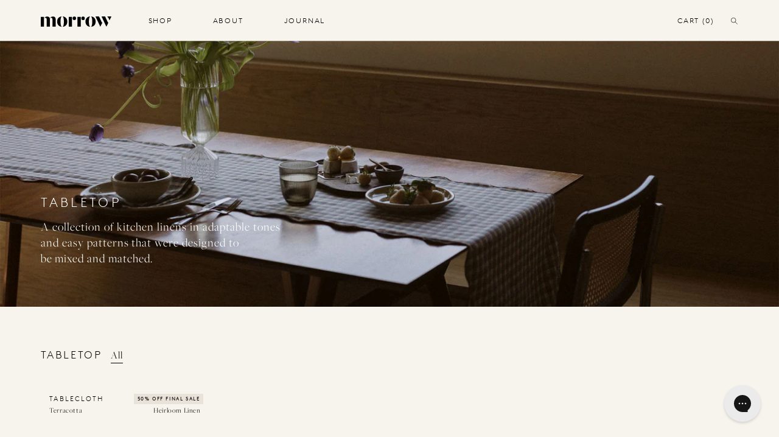

--- FILE ---
content_type: text/html; charset=utf-8
request_url: https://morrowsoftgoods.com/collections/tabletop-all
body_size: 19870
content:
<!doctype html>
<html class="no-js" lang="en">
  <head>

<!-- Global site tag (gtag.js) - Google Ads: 871272839 -->
<script async src="https://www.googletagmanager.com/gtag/js?id=AW-871272839"></script>
<script>
  window.dataLayer = window.dataLayer || [];
  function gtag(){dataLayer.push(arguments);}
  gtag('js', new Date());

  gtag('config', 'AW-871272839', {'allow_enhanced_conversions': true});
</script>

<!-- Google tag (gtag.js) -->
<script async src="https://www.googletagmanager.com/gtag/js?id=G-9N25SRLKKP"></script>
<script>
  window.dataLayer = window.dataLayer || [];
  function gtag(){dataLayer.push(arguments);}
  gtag('js', new Date());

  gtag('config', 'G-9N25SRLKKP');
</script>
    
    <meta charset="utf-8">
    <meta http-equiv="X-UA-Compatible" content="IE=edge">
    <meta name="viewport" content="width=device-width,initial-scale=1">
    <meta name="theme-color" content="">
    <meta name="viewport" content="width=device-width, initial-scale=1, maximum-scale=1">
    <link rel="canonical" href="https://morrowsoftgoods.com/collections/tabletop-all">
    <link rel="preconnect" href="https://cdn.shopify.com" crossorigin>
    <link rel="preload" as="font" href="//morrowsoftgoods.com/cdn/shop/t/83/assets/BrownLLWeb-Regular.woff?v=60185978153142508681752171208" type="font/woff" crossorigin>
    <link rel="preload" as="font" href="//morrowsoftgoods.com/cdn/shop/t/83/assets/BrownLLWeb-Light.woff?v=44533146855152018321752171208" type="font/woff" crossorigin>
    <link rel="preload" as="font" href="//morrowsoftgoods.com/cdn/shop/t/83/assets/freight-300.woff?v=133116867015264966691752171208" type="font/woff" crossorigin>
    <link rel="preload" as="font" href="//morrowsoftgoods.com/cdn/shop/t/83/assets/freight-500.woff?v=33222891103117241881752171208" type="font/woff" crossorigin><link rel="icon" type="image/png" href="//morrowsoftgoods.com/cdn/shop/files/morrow_favicon_LG_3beb8d33-a75b-46b9-8033-818a95af918d_32x32.png?v=1636049157"><title>
      
      Tabletop - All
 &ndash; Morrow Soft Goods</title>

    

    

<meta property="og:site_name" content="Morrow Soft Goods">
<meta property="og:url" content="https://morrowsoftgoods.com/collections/tabletop-all">
<meta property="og:title" content="Tabletop - All">
<meta property="og:type" content="product.group">
<meta property="og:description" content="Textiles | Designed in LA | Ethically Sourced | Sustainably Produced"><meta property="og:image" content="http://morrowsoftgoods.com/cdn/shop/files/Sateen_Pillowcase_Laguna.png?v=1695329360">
  <meta property="og:image:secure_url" content="https://morrowsoftgoods.com/cdn/shop/files/Sateen_Pillowcase_Laguna.png?v=1695329360">
  <meta property="og:image:width" content="1200">
  <meta property="og:image:height" content="628"><meta name="twitter:card" content="summary_large_image">
<meta name="twitter:title" content="Tabletop - All">
<meta name="twitter:description" content="Textiles | Designed in LA | Ethically Sourced | Sustainably Produced">


    <script src="//morrowsoftgoods.com/cdn/shop/t/83/assets/splide.min.js?v=13493882585732177381752171208"></script>
    <script src="//morrowsoftgoods.com/cdn/shop/t/83/assets/lazysizes.min.js?v=17685261382980500221752171208" async=""></script>
    <script src="//morrowsoftgoods.com/cdn/shop/t/83/assets/functions.js?v=151313973002438095751752522127" defer="defer"></script>
    
    <script>window.performance && window.performance.mark && window.performance.mark('shopify.content_for_header.start');</script><meta name="facebook-domain-verification" content="5v71aja8grpg1wc515v4tg8ebi4vr2">
<meta name="google-site-verification" content="KpyDeivcKigblYllZXlsI0jvqsEKiX0Purk1PmeVzdA">
<meta id="shopify-digital-wallet" name="shopify-digital-wallet" content="/59379548358/digital_wallets/dialog">
<meta name="shopify-checkout-api-token" content="6ea481f1aeba055ea1d3bb5b07e06c11">
<meta id="in-context-paypal-metadata" data-shop-id="59379548358" data-venmo-supported="false" data-environment="production" data-locale="en_US" data-paypal-v4="true" data-currency="USD">
<link rel="alternate" type="application/atom+xml" title="Feed" href="/collections/tabletop-all.atom" />
<link rel="alternate" type="application/json+oembed" href="https://morrowsoftgoods.com/collections/tabletop-all.oembed">
<script async="async" src="/checkouts/internal/preloads.js?locale=en-US"></script>
<link rel="preconnect" href="https://shop.app" crossorigin="anonymous">
<script async="async" src="https://shop.app/checkouts/internal/preloads.js?locale=en-US&shop_id=59379548358" crossorigin="anonymous"></script>
<script id="apple-pay-shop-capabilities" type="application/json">{"shopId":59379548358,"countryCode":"US","currencyCode":"USD","merchantCapabilities":["supports3DS"],"merchantId":"gid:\/\/shopify\/Shop\/59379548358","merchantName":"Morrow Soft Goods","requiredBillingContactFields":["postalAddress","email"],"requiredShippingContactFields":["postalAddress","email"],"shippingType":"shipping","supportedNetworks":["visa","masterCard","amex","discover","elo","jcb"],"total":{"type":"pending","label":"Morrow Soft Goods","amount":"1.00"},"shopifyPaymentsEnabled":true,"supportsSubscriptions":true}</script>
<script id="shopify-features" type="application/json">{"accessToken":"6ea481f1aeba055ea1d3bb5b07e06c11","betas":["rich-media-storefront-analytics"],"domain":"morrowsoftgoods.com","predictiveSearch":true,"shopId":59379548358,"locale":"en"}</script>
<script>var Shopify = Shopify || {};
Shopify.shop = "morrow-soft-goods-2021.myshopify.com";
Shopify.locale = "en";
Shopify.currency = {"active":"USD","rate":"1.0"};
Shopify.country = "US";
Shopify.theme = {"name":"December","id":152181113053,"schema_name":"Morrow Soft Goods","schema_version":"2.8.0","theme_store_id":null,"role":"main"};
Shopify.theme.handle = "null";
Shopify.theme.style = {"id":null,"handle":null};
Shopify.cdnHost = "morrowsoftgoods.com/cdn";
Shopify.routes = Shopify.routes || {};
Shopify.routes.root = "/";</script>
<script type="module">!function(o){(o.Shopify=o.Shopify||{}).modules=!0}(window);</script>
<script>!function(o){function n(){var o=[];function n(){o.push(Array.prototype.slice.apply(arguments))}return n.q=o,n}var t=o.Shopify=o.Shopify||{};t.loadFeatures=n(),t.autoloadFeatures=n()}(window);</script>
<script>
  window.ShopifyPay = window.ShopifyPay || {};
  window.ShopifyPay.apiHost = "shop.app\/pay";
  window.ShopifyPay.redirectState = null;
</script>
<script id="shop-js-analytics" type="application/json">{"pageType":"collection"}</script>
<script defer="defer" async type="module" src="//morrowsoftgoods.com/cdn/shopifycloud/shop-js/modules/v2/client.init-shop-cart-sync_C5BV16lS.en.esm.js"></script>
<script defer="defer" async type="module" src="//morrowsoftgoods.com/cdn/shopifycloud/shop-js/modules/v2/chunk.common_CygWptCX.esm.js"></script>
<script type="module">
  await import("//morrowsoftgoods.com/cdn/shopifycloud/shop-js/modules/v2/client.init-shop-cart-sync_C5BV16lS.en.esm.js");
await import("//morrowsoftgoods.com/cdn/shopifycloud/shop-js/modules/v2/chunk.common_CygWptCX.esm.js");

  window.Shopify.SignInWithShop?.initShopCartSync?.({"fedCMEnabled":true,"windoidEnabled":true});

</script>
<script>
  window.Shopify = window.Shopify || {};
  if (!window.Shopify.featureAssets) window.Shopify.featureAssets = {};
  window.Shopify.featureAssets['shop-js'] = {"shop-cart-sync":["modules/v2/client.shop-cart-sync_ZFArdW7E.en.esm.js","modules/v2/chunk.common_CygWptCX.esm.js"],"init-fed-cm":["modules/v2/client.init-fed-cm_CmiC4vf6.en.esm.js","modules/v2/chunk.common_CygWptCX.esm.js"],"shop-button":["modules/v2/client.shop-button_tlx5R9nI.en.esm.js","modules/v2/chunk.common_CygWptCX.esm.js"],"shop-cash-offers":["modules/v2/client.shop-cash-offers_DOA2yAJr.en.esm.js","modules/v2/chunk.common_CygWptCX.esm.js","modules/v2/chunk.modal_D71HUcav.esm.js"],"init-windoid":["modules/v2/client.init-windoid_sURxWdc1.en.esm.js","modules/v2/chunk.common_CygWptCX.esm.js"],"shop-toast-manager":["modules/v2/client.shop-toast-manager_ClPi3nE9.en.esm.js","modules/v2/chunk.common_CygWptCX.esm.js"],"init-shop-email-lookup-coordinator":["modules/v2/client.init-shop-email-lookup-coordinator_B8hsDcYM.en.esm.js","modules/v2/chunk.common_CygWptCX.esm.js"],"init-shop-cart-sync":["modules/v2/client.init-shop-cart-sync_C5BV16lS.en.esm.js","modules/v2/chunk.common_CygWptCX.esm.js"],"avatar":["modules/v2/client.avatar_BTnouDA3.en.esm.js"],"pay-button":["modules/v2/client.pay-button_FdsNuTd3.en.esm.js","modules/v2/chunk.common_CygWptCX.esm.js"],"init-customer-accounts":["modules/v2/client.init-customer-accounts_DxDtT_ad.en.esm.js","modules/v2/client.shop-login-button_C5VAVYt1.en.esm.js","modules/v2/chunk.common_CygWptCX.esm.js","modules/v2/chunk.modal_D71HUcav.esm.js"],"init-shop-for-new-customer-accounts":["modules/v2/client.init-shop-for-new-customer-accounts_ChsxoAhi.en.esm.js","modules/v2/client.shop-login-button_C5VAVYt1.en.esm.js","modules/v2/chunk.common_CygWptCX.esm.js","modules/v2/chunk.modal_D71HUcav.esm.js"],"shop-login-button":["modules/v2/client.shop-login-button_C5VAVYt1.en.esm.js","modules/v2/chunk.common_CygWptCX.esm.js","modules/v2/chunk.modal_D71HUcav.esm.js"],"init-customer-accounts-sign-up":["modules/v2/client.init-customer-accounts-sign-up_CPSyQ0Tj.en.esm.js","modules/v2/client.shop-login-button_C5VAVYt1.en.esm.js","modules/v2/chunk.common_CygWptCX.esm.js","modules/v2/chunk.modal_D71HUcav.esm.js"],"shop-follow-button":["modules/v2/client.shop-follow-button_Cva4Ekp9.en.esm.js","modules/v2/chunk.common_CygWptCX.esm.js","modules/v2/chunk.modal_D71HUcav.esm.js"],"checkout-modal":["modules/v2/client.checkout-modal_BPM8l0SH.en.esm.js","modules/v2/chunk.common_CygWptCX.esm.js","modules/v2/chunk.modal_D71HUcav.esm.js"],"lead-capture":["modules/v2/client.lead-capture_Bi8yE_yS.en.esm.js","modules/v2/chunk.common_CygWptCX.esm.js","modules/v2/chunk.modal_D71HUcav.esm.js"],"shop-login":["modules/v2/client.shop-login_D6lNrXab.en.esm.js","modules/v2/chunk.common_CygWptCX.esm.js","modules/v2/chunk.modal_D71HUcav.esm.js"],"payment-terms":["modules/v2/client.payment-terms_CZxnsJam.en.esm.js","modules/v2/chunk.common_CygWptCX.esm.js","modules/v2/chunk.modal_D71HUcav.esm.js"]};
</script>
<script>(function() {
  var isLoaded = false;
  function asyncLoad() {
    if (isLoaded) return;
    isLoaded = true;
    var urls = ["https:\/\/gdprcdn.b-cdn.net\/js\/gdpr_cookie_consent.min.js?shop=morrow-soft-goods-2021.myshopify.com","https:\/\/static.klaviyo.com\/onsite\/js\/klaviyo.js?company_id=UsdHZ7\u0026shop=morrow-soft-goods-2021.myshopify.com","https:\/\/static.klaviyo.com\/onsite\/js\/klaviyo.js?company_id=UsdHZ7\u0026shop=morrow-soft-goods-2021.myshopify.com","https:\/\/static.klaviyo.com\/onsite\/js\/klaviyo.js?company_id=UsdHZ7\u0026shop=morrow-soft-goods-2021.myshopify.com","https:\/\/static.klaviyo.com\/onsite\/js\/klaviyo.js?company_id=Je92s3\u0026shop=morrow-soft-goods-2021.myshopify.com","https:\/\/static.shareasale.com\/json\/shopify\/deduplication.js?shop=morrow-soft-goods-2021.myshopify.com","https:\/\/static.shareasale.com\/json\/shopify\/shareasale-tracking.js?sasmid=76563\u0026ssmtid=19038\u0026shop=morrow-soft-goods-2021.myshopify.com","https:\/\/config.gorgias.chat\/bundle-loader\/01GYCCQT3SXSFFJVC78AWHZ5RA?source=shopify1click\u0026shop=morrow-soft-goods-2021.myshopify.com","https:\/\/s3.eu-west-1.amazonaws.com\/production-klarna-il-shopify-osm\/7bec47374bc1cb6b6338dfd4d69e7bffd4f4b70b\/morrow-soft-goods-2021.myshopify.com-1756136066200.js?shop=morrow-soft-goods-2021.myshopify.com","https:\/\/app.octaneai.com\/v88cw3jvu5bjkp0w\/shopify.js?x=HIspxK5Or5k1GBGO\u0026shop=morrow-soft-goods-2021.myshopify.com","https:\/\/cdn.9gtb.com\/loader.js?g_cvt_id=a734432d-57c2-4113-88bd-829cd32510e2\u0026shop=morrow-soft-goods-2021.myshopify.com","https:\/\/cdn.shipinsure.io\/tagManager.js?shop_name=morrow-soft-goods-2021.myshopify.com\u0026shop=morrow-soft-goods-2021.myshopify.com"];
    for (var i = 0; i < urls.length; i++) {
      var s = document.createElement('script');
      s.type = 'text/javascript';
      s.async = true;
      s.src = urls[i];
      var x = document.getElementsByTagName('script')[0];
      x.parentNode.insertBefore(s, x);
    }
  };
  if(window.attachEvent) {
    window.attachEvent('onload', asyncLoad);
  } else {
    window.addEventListener('load', asyncLoad, false);
  }
})();</script>
<script id="__st">var __st={"a":59379548358,"offset":-28800,"reqid":"37d97f24-bd76-451d-9f73-ed0131677836-1768837406","pageurl":"morrowsoftgoods.com\/collections\/tabletop-all","u":"743aea3831cc","p":"collection","rtyp":"collection","rid":427599888605};</script>
<script>window.ShopifyPaypalV4VisibilityTracking = true;</script>
<script id="captcha-bootstrap">!function(){'use strict';const t='contact',e='account',n='new_comment',o=[[t,t],['blogs',n],['comments',n],[t,'customer']],c=[[e,'customer_login'],[e,'guest_login'],[e,'recover_customer_password'],[e,'create_customer']],r=t=>t.map((([t,e])=>`form[action*='/${t}']:not([data-nocaptcha='true']) input[name='form_type'][value='${e}']`)).join(','),a=t=>()=>t?[...document.querySelectorAll(t)].map((t=>t.form)):[];function s(){const t=[...o],e=r(t);return a(e)}const i='password',u='form_key',d=['recaptcha-v3-token','g-recaptcha-response','h-captcha-response',i],f=()=>{try{return window.sessionStorage}catch{return}},m='__shopify_v',_=t=>t.elements[u];function p(t,e,n=!1){try{const o=window.sessionStorage,c=JSON.parse(o.getItem(e)),{data:r}=function(t){const{data:e,action:n}=t;return t[m]||n?{data:e,action:n}:{data:t,action:n}}(c);for(const[e,n]of Object.entries(r))t.elements[e]&&(t.elements[e].value=n);n&&o.removeItem(e)}catch(o){console.error('form repopulation failed',{error:o})}}const l='form_type',E='cptcha';function T(t){t.dataset[E]=!0}const w=window,h=w.document,L='Shopify',v='ce_forms',y='captcha';let A=!1;((t,e)=>{const n=(g='f06e6c50-85a8-45c8-87d0-21a2b65856fe',I='https://cdn.shopify.com/shopifycloud/storefront-forms-hcaptcha/ce_storefront_forms_captcha_hcaptcha.v1.5.2.iife.js',D={infoText:'Protected by hCaptcha',privacyText:'Privacy',termsText:'Terms'},(t,e,n)=>{const o=w[L][v],c=o.bindForm;if(c)return c(t,g,e,D).then(n);var r;o.q.push([[t,g,e,D],n]),r=I,A||(h.body.append(Object.assign(h.createElement('script'),{id:'captcha-provider',async:!0,src:r})),A=!0)});var g,I,D;w[L]=w[L]||{},w[L][v]=w[L][v]||{},w[L][v].q=[],w[L][y]=w[L][y]||{},w[L][y].protect=function(t,e){n(t,void 0,e),T(t)},Object.freeze(w[L][y]),function(t,e,n,w,h,L){const[v,y,A,g]=function(t,e,n){const i=e?o:[],u=t?c:[],d=[...i,...u],f=r(d),m=r(i),_=r(d.filter((([t,e])=>n.includes(e))));return[a(f),a(m),a(_),s()]}(w,h,L),I=t=>{const e=t.target;return e instanceof HTMLFormElement?e:e&&e.form},D=t=>v().includes(t);t.addEventListener('submit',(t=>{const e=I(t);if(!e)return;const n=D(e)&&!e.dataset.hcaptchaBound&&!e.dataset.recaptchaBound,o=_(e),c=g().includes(e)&&(!o||!o.value);(n||c)&&t.preventDefault(),c&&!n&&(function(t){try{if(!f())return;!function(t){const e=f();if(!e)return;const n=_(t);if(!n)return;const o=n.value;o&&e.removeItem(o)}(t);const e=Array.from(Array(32),(()=>Math.random().toString(36)[2])).join('');!function(t,e){_(t)||t.append(Object.assign(document.createElement('input'),{type:'hidden',name:u})),t.elements[u].value=e}(t,e),function(t,e){const n=f();if(!n)return;const o=[...t.querySelectorAll(`input[type='${i}']`)].map((({name:t})=>t)),c=[...d,...o],r={};for(const[a,s]of new FormData(t).entries())c.includes(a)||(r[a]=s);n.setItem(e,JSON.stringify({[m]:1,action:t.action,data:r}))}(t,e)}catch(e){console.error('failed to persist form',e)}}(e),e.submit())}));const S=(t,e)=>{t&&!t.dataset[E]&&(n(t,e.some((e=>e===t))),T(t))};for(const o of['focusin','change'])t.addEventListener(o,(t=>{const e=I(t);D(e)&&S(e,y())}));const B=e.get('form_key'),M=e.get(l),P=B&&M;t.addEventListener('DOMContentLoaded',(()=>{const t=y();if(P)for(const e of t)e.elements[l].value===M&&p(e,B);[...new Set([...A(),...v().filter((t=>'true'===t.dataset.shopifyCaptcha))])].forEach((e=>S(e,t)))}))}(h,new URLSearchParams(w.location.search),n,t,e,['guest_login'])})(!0,!0)}();</script>
<script integrity="sha256-4kQ18oKyAcykRKYeNunJcIwy7WH5gtpwJnB7kiuLZ1E=" data-source-attribution="shopify.loadfeatures" defer="defer" src="//morrowsoftgoods.com/cdn/shopifycloud/storefront/assets/storefront/load_feature-a0a9edcb.js" crossorigin="anonymous"></script>
<script crossorigin="anonymous" defer="defer" src="//morrowsoftgoods.com/cdn/shopifycloud/storefront/assets/shopify_pay/storefront-65b4c6d7.js?v=20250812"></script>
<script data-source-attribution="shopify.dynamic_checkout.dynamic.init">var Shopify=Shopify||{};Shopify.PaymentButton=Shopify.PaymentButton||{isStorefrontPortableWallets:!0,init:function(){window.Shopify.PaymentButton.init=function(){};var t=document.createElement("script");t.src="https://morrowsoftgoods.com/cdn/shopifycloud/portable-wallets/latest/portable-wallets.en.js",t.type="module",document.head.appendChild(t)}};
</script>
<script data-source-attribution="shopify.dynamic_checkout.buyer_consent">
  function portableWalletsHideBuyerConsent(e){var t=document.getElementById("shopify-buyer-consent"),n=document.getElementById("shopify-subscription-policy-button");t&&n&&(t.classList.add("hidden"),t.setAttribute("aria-hidden","true"),n.removeEventListener("click",e))}function portableWalletsShowBuyerConsent(e){var t=document.getElementById("shopify-buyer-consent"),n=document.getElementById("shopify-subscription-policy-button");t&&n&&(t.classList.remove("hidden"),t.removeAttribute("aria-hidden"),n.addEventListener("click",e))}window.Shopify?.PaymentButton&&(window.Shopify.PaymentButton.hideBuyerConsent=portableWalletsHideBuyerConsent,window.Shopify.PaymentButton.showBuyerConsent=portableWalletsShowBuyerConsent);
</script>
<script data-source-attribution="shopify.dynamic_checkout.cart.bootstrap">document.addEventListener("DOMContentLoaded",(function(){function t(){return document.querySelector("shopify-accelerated-checkout-cart, shopify-accelerated-checkout")}if(t())Shopify.PaymentButton.init();else{new MutationObserver((function(e,n){t()&&(Shopify.PaymentButton.init(),n.disconnect())})).observe(document.body,{childList:!0,subtree:!0})}}));
</script>
<link id="shopify-accelerated-checkout-styles" rel="stylesheet" media="screen" href="https://morrowsoftgoods.com/cdn/shopifycloud/portable-wallets/latest/accelerated-checkout-backwards-compat.css" crossorigin="anonymous">
<style id="shopify-accelerated-checkout-cart">
        #shopify-buyer-consent {
  margin-top: 1em;
  display: inline-block;
  width: 100%;
}

#shopify-buyer-consent.hidden {
  display: none;
}

#shopify-subscription-policy-button {
  background: none;
  border: none;
  padding: 0;
  text-decoration: underline;
  font-size: inherit;
  cursor: pointer;
}

#shopify-subscription-policy-button::before {
  box-shadow: none;
}

      </style>
<script id="snippets-script" data-snippets="grid-item--product" defer="defer" src="//morrowsoftgoods.com/cdn/shop/t/83/compiled_assets/snippet-scripts.js?v=24946"></script>
<script>window.performance && window.performance.mark && window.performance.mark('shopify.content_for_header.end');</script>

    <style type="text/css">
    @font-face {
        font-family: "Brown";
        src: url('//morrowsoftgoods.com/cdn/shop/t/83/assets/BrownLLWeb-Regular.woff?v=60185978153142508681752171208') format("woff");
        font-weight: 400;
        font-style: normal;
        font-display: swap;
    }

    @font-face {
        font-family: "Brown";
        src: url('//morrowsoftgoods.com/cdn/shop/t/83/assets/BrownLLWeb-Light.woff?v=44533146855152018321752171208') format("woff");
        font-weight: 300;
        font-style: normal;
        font-display: swap;
    }
    @font-face {
        font-family:"freight-big-pro";
        src: url('//morrowsoftgoods.com/cdn/shop/t/83/assets/freight-400.woff?v=151448682799324336851752171208') format("woff");
        font-display:auto;font-style:normal;font-weight:400;
    }

    @font-face {
        font-family:"freight-big-pro";
        src: url('//morrowsoftgoods.com/cdn/shop/t/83/assets/freight-300.woff?v=133116867015264966691752171208') format("woff");
        font-display:auto;font-style:normal;font-weight:300;
    }

    @font-face {
        font-family:"freight-big-pro";
        src: url('//morrowsoftgoods.com/cdn/shop/t/83/assets/freight-500.woff?v=33222891103117241881752171208') format("woff");
        font-display:auto;font-style:normal;font-weight:500;
    }

    @font-face {
        font-family:"freight-big-pro";
        src: url('//morrowsoftgoods.com/cdn/shop/t/83/assets/freight-600.woff?v=175439919242601602911752171208') format("woff");
        font-display:auto;font-style:normal;font-weight:600;
    }
</style>





    <link href="//morrowsoftgoods.com/cdn/shop/t/83/assets/normalize.css?v=112140800791353117941752522195" rel="stylesheet" type="text/css" media="all" />
    <link href="//morrowsoftgoods.com/cdn/shop/t/83/assets/theme.css?v=122355418557987014821752522158" rel="stylesheet" type="text/css" media="all" />



  <script>document.documentElement.className = document.documentElement.className.replace('no-js', 'js');</script>
  <!-- BEGIN app block: shopify://apps/klaviyo-email-marketing-sms/blocks/klaviyo-onsite-embed/2632fe16-c075-4321-a88b-50b567f42507 -->












  <script async src="https://static.klaviyo.com/onsite/js/Je92s3/klaviyo.js?company_id=Je92s3"></script>
  <script>!function(){if(!window.klaviyo){window._klOnsite=window._klOnsite||[];try{window.klaviyo=new Proxy({},{get:function(n,i){return"push"===i?function(){var n;(n=window._klOnsite).push.apply(n,arguments)}:function(){for(var n=arguments.length,o=new Array(n),w=0;w<n;w++)o[w]=arguments[w];var t="function"==typeof o[o.length-1]?o.pop():void 0,e=new Promise((function(n){window._klOnsite.push([i].concat(o,[function(i){t&&t(i),n(i)}]))}));return e}}})}catch(n){window.klaviyo=window.klaviyo||[],window.klaviyo.push=function(){var n;(n=window._klOnsite).push.apply(n,arguments)}}}}();</script>

  




  <script>
    window.klaviyoReviewsProductDesignMode = false
  </script>







<!-- END app block --><link href="https://monorail-edge.shopifysvc.com" rel="dns-prefetch">
<script>(function(){if ("sendBeacon" in navigator && "performance" in window) {try {var session_token_from_headers = performance.getEntriesByType('navigation')[0].serverTiming.find(x => x.name == '_s').description;} catch {var session_token_from_headers = undefined;}var session_cookie_matches = document.cookie.match(/_shopify_s=([^;]*)/);var session_token_from_cookie = session_cookie_matches && session_cookie_matches.length === 2 ? session_cookie_matches[1] : "";var session_token = session_token_from_headers || session_token_from_cookie || "";function handle_abandonment_event(e) {var entries = performance.getEntries().filter(function(entry) {return /monorail-edge.shopifysvc.com/.test(entry.name);});if (!window.abandonment_tracked && entries.length === 0) {window.abandonment_tracked = true;var currentMs = Date.now();var navigation_start = performance.timing.navigationStart;var payload = {shop_id: 59379548358,url: window.location.href,navigation_start,duration: currentMs - navigation_start,session_token,page_type: "collection"};window.navigator.sendBeacon("https://monorail-edge.shopifysvc.com/v1/produce", JSON.stringify({schema_id: "online_store_buyer_site_abandonment/1.1",payload: payload,metadata: {event_created_at_ms: currentMs,event_sent_at_ms: currentMs}}));}}window.addEventListener('pagehide', handle_abandonment_event);}}());</script>
<script id="web-pixels-manager-setup">(function e(e,d,r,n,o){if(void 0===o&&(o={}),!Boolean(null===(a=null===(i=window.Shopify)||void 0===i?void 0:i.analytics)||void 0===a?void 0:a.replayQueue)){var i,a;window.Shopify=window.Shopify||{};var t=window.Shopify;t.analytics=t.analytics||{};var s=t.analytics;s.replayQueue=[],s.publish=function(e,d,r){return s.replayQueue.push([e,d,r]),!0};try{self.performance.mark("wpm:start")}catch(e){}var l=function(){var e={modern:/Edge?\/(1{2}[4-9]|1[2-9]\d|[2-9]\d{2}|\d{4,})\.\d+(\.\d+|)|Firefox\/(1{2}[4-9]|1[2-9]\d|[2-9]\d{2}|\d{4,})\.\d+(\.\d+|)|Chrom(ium|e)\/(9{2}|\d{3,})\.\d+(\.\d+|)|(Maci|X1{2}).+ Version\/(15\.\d+|(1[6-9]|[2-9]\d|\d{3,})\.\d+)([,.]\d+|)( \(\w+\)|)( Mobile\/\w+|) Safari\/|Chrome.+OPR\/(9{2}|\d{3,})\.\d+\.\d+|(CPU[ +]OS|iPhone[ +]OS|CPU[ +]iPhone|CPU IPhone OS|CPU iPad OS)[ +]+(15[._]\d+|(1[6-9]|[2-9]\d|\d{3,})[._]\d+)([._]\d+|)|Android:?[ /-](13[3-9]|1[4-9]\d|[2-9]\d{2}|\d{4,})(\.\d+|)(\.\d+|)|Android.+Firefox\/(13[5-9]|1[4-9]\d|[2-9]\d{2}|\d{4,})\.\d+(\.\d+|)|Android.+Chrom(ium|e)\/(13[3-9]|1[4-9]\d|[2-9]\d{2}|\d{4,})\.\d+(\.\d+|)|SamsungBrowser\/([2-9]\d|\d{3,})\.\d+/,legacy:/Edge?\/(1[6-9]|[2-9]\d|\d{3,})\.\d+(\.\d+|)|Firefox\/(5[4-9]|[6-9]\d|\d{3,})\.\d+(\.\d+|)|Chrom(ium|e)\/(5[1-9]|[6-9]\d|\d{3,})\.\d+(\.\d+|)([\d.]+$|.*Safari\/(?![\d.]+ Edge\/[\d.]+$))|(Maci|X1{2}).+ Version\/(10\.\d+|(1[1-9]|[2-9]\d|\d{3,})\.\d+)([,.]\d+|)( \(\w+\)|)( Mobile\/\w+|) Safari\/|Chrome.+OPR\/(3[89]|[4-9]\d|\d{3,})\.\d+\.\d+|(CPU[ +]OS|iPhone[ +]OS|CPU[ +]iPhone|CPU IPhone OS|CPU iPad OS)[ +]+(10[._]\d+|(1[1-9]|[2-9]\d|\d{3,})[._]\d+)([._]\d+|)|Android:?[ /-](13[3-9]|1[4-9]\d|[2-9]\d{2}|\d{4,})(\.\d+|)(\.\d+|)|Mobile Safari.+OPR\/([89]\d|\d{3,})\.\d+\.\d+|Android.+Firefox\/(13[5-9]|1[4-9]\d|[2-9]\d{2}|\d{4,})\.\d+(\.\d+|)|Android.+Chrom(ium|e)\/(13[3-9]|1[4-9]\d|[2-9]\d{2}|\d{4,})\.\d+(\.\d+|)|Android.+(UC? ?Browser|UCWEB|U3)[ /]?(15\.([5-9]|\d{2,})|(1[6-9]|[2-9]\d|\d{3,})\.\d+)\.\d+|SamsungBrowser\/(5\.\d+|([6-9]|\d{2,})\.\d+)|Android.+MQ{2}Browser\/(14(\.(9|\d{2,})|)|(1[5-9]|[2-9]\d|\d{3,})(\.\d+|))(\.\d+|)|K[Aa][Ii]OS\/(3\.\d+|([4-9]|\d{2,})\.\d+)(\.\d+|)/},d=e.modern,r=e.legacy,n=navigator.userAgent;return n.match(d)?"modern":n.match(r)?"legacy":"unknown"}(),u="modern"===l?"modern":"legacy",c=(null!=n?n:{modern:"",legacy:""})[u],f=function(e){return[e.baseUrl,"/wpm","/b",e.hashVersion,"modern"===e.buildTarget?"m":"l",".js"].join("")}({baseUrl:d,hashVersion:r,buildTarget:u}),m=function(e){var d=e.version,r=e.bundleTarget,n=e.surface,o=e.pageUrl,i=e.monorailEndpoint;return{emit:function(e){var a=e.status,t=e.errorMsg,s=(new Date).getTime(),l=JSON.stringify({metadata:{event_sent_at_ms:s},events:[{schema_id:"web_pixels_manager_load/3.1",payload:{version:d,bundle_target:r,page_url:o,status:a,surface:n,error_msg:t},metadata:{event_created_at_ms:s}}]});if(!i)return console&&console.warn&&console.warn("[Web Pixels Manager] No Monorail endpoint provided, skipping logging."),!1;try{return self.navigator.sendBeacon.bind(self.navigator)(i,l)}catch(e){}var u=new XMLHttpRequest;try{return u.open("POST",i,!0),u.setRequestHeader("Content-Type","text/plain"),u.send(l),!0}catch(e){return console&&console.warn&&console.warn("[Web Pixels Manager] Got an unhandled error while logging to Monorail."),!1}}}}({version:r,bundleTarget:l,surface:e.surface,pageUrl:self.location.href,monorailEndpoint:e.monorailEndpoint});try{o.browserTarget=l,function(e){var d=e.src,r=e.async,n=void 0===r||r,o=e.onload,i=e.onerror,a=e.sri,t=e.scriptDataAttributes,s=void 0===t?{}:t,l=document.createElement("script"),u=document.querySelector("head"),c=document.querySelector("body");if(l.async=n,l.src=d,a&&(l.integrity=a,l.crossOrigin="anonymous"),s)for(var f in s)if(Object.prototype.hasOwnProperty.call(s,f))try{l.dataset[f]=s[f]}catch(e){}if(o&&l.addEventListener("load",o),i&&l.addEventListener("error",i),u)u.appendChild(l);else{if(!c)throw new Error("Did not find a head or body element to append the script");c.appendChild(l)}}({src:f,async:!0,onload:function(){if(!function(){var e,d;return Boolean(null===(d=null===(e=window.Shopify)||void 0===e?void 0:e.analytics)||void 0===d?void 0:d.initialized)}()){var d=window.webPixelsManager.init(e)||void 0;if(d){var r=window.Shopify.analytics;r.replayQueue.forEach((function(e){var r=e[0],n=e[1],o=e[2];d.publishCustomEvent(r,n,o)})),r.replayQueue=[],r.publish=d.publishCustomEvent,r.visitor=d.visitor,r.initialized=!0}}},onerror:function(){return m.emit({status:"failed",errorMsg:"".concat(f," has failed to load")})},sri:function(e){var d=/^sha384-[A-Za-z0-9+/=]+$/;return"string"==typeof e&&d.test(e)}(c)?c:"",scriptDataAttributes:o}),m.emit({status:"loading"})}catch(e){m.emit({status:"failed",errorMsg:(null==e?void 0:e.message)||"Unknown error"})}}})({shopId: 59379548358,storefrontBaseUrl: "https://morrowsoftgoods.com",extensionsBaseUrl: "https://extensions.shopifycdn.com/cdn/shopifycloud/web-pixels-manager",monorailEndpoint: "https://monorail-edge.shopifysvc.com/unstable/produce_batch",surface: "storefront-renderer",enabledBetaFlags: ["2dca8a86"],webPixelsConfigList: [{"id":"2069037277","configuration":"{\"accountID\":\"Je92s3\",\"webPixelConfig\":\"eyJlbmFibGVBZGRlZFRvQ2FydEV2ZW50cyI6IHRydWV9\"}","eventPayloadVersion":"v1","runtimeContext":"STRICT","scriptVersion":"524f6c1ee37bacdca7657a665bdca589","type":"APP","apiClientId":123074,"privacyPurposes":["ANALYTICS","MARKETING"],"dataSharingAdjustments":{"protectedCustomerApprovalScopes":["read_customer_address","read_customer_email","read_customer_name","read_customer_personal_data","read_customer_phone"]}},{"id":"1158381789","configuration":"{\"masterTagID\":\"19038\",\"merchantID\":\"76563\",\"appPath\":\"https:\/\/daedalus.shareasale.com\",\"storeID\":\"NaN\",\"xTypeMode\":\"NaN\",\"xTypeValue\":\"NaN\",\"channelDedup\":\"NaN\"}","eventPayloadVersion":"v1","runtimeContext":"STRICT","scriptVersion":"f300cca684872f2df140f714437af558","type":"APP","apiClientId":4929191,"privacyPurposes":["ANALYTICS","MARKETING"],"dataSharingAdjustments":{"protectedCustomerApprovalScopes":["read_customer_personal_data"]}},{"id":"443842781","configuration":"{\"config\":\"{\\\"pixel_id\\\":\\\"G-9N25SRLKKP\\\",\\\"target_country\\\":\\\"US\\\",\\\"gtag_events\\\":[{\\\"type\\\":\\\"begin_checkout\\\",\\\"action_label\\\":\\\"G-9N25SRLKKP\\\"},{\\\"type\\\":\\\"search\\\",\\\"action_label\\\":\\\"G-9N25SRLKKP\\\"},{\\\"type\\\":\\\"view_item\\\",\\\"action_label\\\":[\\\"G-9N25SRLKKP\\\",\\\"MC-YG4C8JVNSS\\\"]},{\\\"type\\\":\\\"purchase\\\",\\\"action_label\\\":[\\\"G-9N25SRLKKP\\\",\\\"MC-YG4C8JVNSS\\\"]},{\\\"type\\\":\\\"page_view\\\",\\\"action_label\\\":[\\\"G-9N25SRLKKP\\\",\\\"MC-YG4C8JVNSS\\\"]},{\\\"type\\\":\\\"add_payment_info\\\",\\\"action_label\\\":\\\"G-9N25SRLKKP\\\"},{\\\"type\\\":\\\"add_to_cart\\\",\\\"action_label\\\":\\\"G-9N25SRLKKP\\\"}],\\\"enable_monitoring_mode\\\":false}\"}","eventPayloadVersion":"v1","runtimeContext":"OPEN","scriptVersion":"b2a88bafab3e21179ed38636efcd8a93","type":"APP","apiClientId":1780363,"privacyPurposes":[],"dataSharingAdjustments":{"protectedCustomerApprovalScopes":["read_customer_address","read_customer_email","read_customer_name","read_customer_personal_data","read_customer_phone"]}},{"id":"249200861","configuration":"{\"octaneDomain\":\"https:\\\/\\\/app.octaneai.com\",\"botID\":\"v88cw3jvu5bjkp0w\"}","eventPayloadVersion":"v1","runtimeContext":"STRICT","scriptVersion":"f92ca4a76c55b3f762ad9c59eb7456bb","type":"APP","apiClientId":2012438,"privacyPurposes":["ANALYTICS","MARKETING","SALE_OF_DATA"],"dataSharingAdjustments":{"protectedCustomerApprovalScopes":["read_customer_personal_data"]}},{"id":"186417373","configuration":"{\"pixel_id\":\"126444354490680\",\"pixel_type\":\"facebook_pixel\",\"metaapp_system_user_token\":\"-\"}","eventPayloadVersion":"v1","runtimeContext":"OPEN","scriptVersion":"ca16bc87fe92b6042fbaa3acc2fbdaa6","type":"APP","apiClientId":2329312,"privacyPurposes":["ANALYTICS","MARKETING","SALE_OF_DATA"],"dataSharingAdjustments":{"protectedCustomerApprovalScopes":["read_customer_address","read_customer_email","read_customer_name","read_customer_personal_data","read_customer_phone"]}},{"id":"58884317","configuration":"{\"tagID\":\"2614523901377\"}","eventPayloadVersion":"v1","runtimeContext":"STRICT","scriptVersion":"18031546ee651571ed29edbe71a3550b","type":"APP","apiClientId":3009811,"privacyPurposes":["ANALYTICS","MARKETING","SALE_OF_DATA"],"dataSharingAdjustments":{"protectedCustomerApprovalScopes":["read_customer_address","read_customer_email","read_customer_name","read_customer_personal_data","read_customer_phone"]}},{"id":"shopify-app-pixel","configuration":"{}","eventPayloadVersion":"v1","runtimeContext":"STRICT","scriptVersion":"0450","apiClientId":"shopify-pixel","type":"APP","privacyPurposes":["ANALYTICS","MARKETING"]},{"id":"shopify-custom-pixel","eventPayloadVersion":"v1","runtimeContext":"LAX","scriptVersion":"0450","apiClientId":"shopify-pixel","type":"CUSTOM","privacyPurposes":["ANALYTICS","MARKETING"]}],isMerchantRequest: false,initData: {"shop":{"name":"Morrow Soft Goods","paymentSettings":{"currencyCode":"USD"},"myshopifyDomain":"morrow-soft-goods-2021.myshopify.com","countryCode":"US","storefrontUrl":"https:\/\/morrowsoftgoods.com"},"customer":null,"cart":null,"checkout":null,"productVariants":[],"purchasingCompany":null},},"https://morrowsoftgoods.com/cdn","fcfee988w5aeb613cpc8e4bc33m6693e112",{"modern":"","legacy":""},{"shopId":"59379548358","storefrontBaseUrl":"https:\/\/morrowsoftgoods.com","extensionBaseUrl":"https:\/\/extensions.shopifycdn.com\/cdn\/shopifycloud\/web-pixels-manager","surface":"storefront-renderer","enabledBetaFlags":"[\"2dca8a86\"]","isMerchantRequest":"false","hashVersion":"fcfee988w5aeb613cpc8e4bc33m6693e112","publish":"custom","events":"[[\"page_viewed\",{}],[\"collection_viewed\",{\"collection\":{\"id\":\"427599888605\",\"title\":\"Tabletop - All\",\"productVariants\":[{\"price\":{\"amount\":119.0,\"currencyCode\":\"USD\"},\"product\":{\"title\":\"Tablecloth - Terracotta, Standard\",\"vendor\":\"Morrow\",\"id\":\"6937310429382\",\"untranslatedTitle\":\"Tablecloth - Terracotta, Standard\",\"url\":\"\/products\/tablecloth-terracotta\",\"type\":\"\"},\"id\":\"40877455179974\",\"image\":{\"src\":\"\/\/morrowsoftgoods.com\/cdn\/shop\/products\/01_Tablecloth_Terracotta.jpg?v=1633468118\"},\"sku\":\"1591-49-00S\",\"title\":\"Terracotta \/ Standard\",\"untranslatedTitle\":\"Terracotta \/ Standard\"}]}}]]"});</script><script>
  window.ShopifyAnalytics = window.ShopifyAnalytics || {};
  window.ShopifyAnalytics.meta = window.ShopifyAnalytics.meta || {};
  window.ShopifyAnalytics.meta.currency = 'USD';
  var meta = {"products":[{"id":6937310429382,"gid":"gid:\/\/shopify\/Product\/6937310429382","vendor":"Morrow","type":"","handle":"tablecloth-terracotta","variants":[{"id":40877455179974,"price":11900,"name":"Tablecloth - Terracotta, Standard - Terracotta \/ Standard","public_title":"Terracotta \/ Standard","sku":"1591-49-00S"}],"remote":false}],"page":{"pageType":"collection","resourceType":"collection","resourceId":427599888605,"requestId":"37d97f24-bd76-451d-9f73-ed0131677836-1768837406"}};
  for (var attr in meta) {
    window.ShopifyAnalytics.meta[attr] = meta[attr];
  }
</script>
<script class="analytics">
  (function () {
    var customDocumentWrite = function(content) {
      var jquery = null;

      if (window.jQuery) {
        jquery = window.jQuery;
      } else if (window.Checkout && window.Checkout.$) {
        jquery = window.Checkout.$;
      }

      if (jquery) {
        jquery('body').append(content);
      }
    };

    var hasLoggedConversion = function(token) {
      if (token) {
        return document.cookie.indexOf('loggedConversion=' + token) !== -1;
      }
      return false;
    }

    var setCookieIfConversion = function(token) {
      if (token) {
        var twoMonthsFromNow = new Date(Date.now());
        twoMonthsFromNow.setMonth(twoMonthsFromNow.getMonth() + 2);

        document.cookie = 'loggedConversion=' + token + '; expires=' + twoMonthsFromNow;
      }
    }

    var trekkie = window.ShopifyAnalytics.lib = window.trekkie = window.trekkie || [];
    if (trekkie.integrations) {
      return;
    }
    trekkie.methods = [
      'identify',
      'page',
      'ready',
      'track',
      'trackForm',
      'trackLink'
    ];
    trekkie.factory = function(method) {
      return function() {
        var args = Array.prototype.slice.call(arguments);
        args.unshift(method);
        trekkie.push(args);
        return trekkie;
      };
    };
    for (var i = 0; i < trekkie.methods.length; i++) {
      var key = trekkie.methods[i];
      trekkie[key] = trekkie.factory(key);
    }
    trekkie.load = function(config) {
      trekkie.config = config || {};
      trekkie.config.initialDocumentCookie = document.cookie;
      var first = document.getElementsByTagName('script')[0];
      var script = document.createElement('script');
      script.type = 'text/javascript';
      script.onerror = function(e) {
        var scriptFallback = document.createElement('script');
        scriptFallback.type = 'text/javascript';
        scriptFallback.onerror = function(error) {
                var Monorail = {
      produce: function produce(monorailDomain, schemaId, payload) {
        var currentMs = new Date().getTime();
        var event = {
          schema_id: schemaId,
          payload: payload,
          metadata: {
            event_created_at_ms: currentMs,
            event_sent_at_ms: currentMs
          }
        };
        return Monorail.sendRequest("https://" + monorailDomain + "/v1/produce", JSON.stringify(event));
      },
      sendRequest: function sendRequest(endpointUrl, payload) {
        // Try the sendBeacon API
        if (window && window.navigator && typeof window.navigator.sendBeacon === 'function' && typeof window.Blob === 'function' && !Monorail.isIos12()) {
          var blobData = new window.Blob([payload], {
            type: 'text/plain'
          });

          if (window.navigator.sendBeacon(endpointUrl, blobData)) {
            return true;
          } // sendBeacon was not successful

        } // XHR beacon

        var xhr = new XMLHttpRequest();

        try {
          xhr.open('POST', endpointUrl);
          xhr.setRequestHeader('Content-Type', 'text/plain');
          xhr.send(payload);
        } catch (e) {
          console.log(e);
        }

        return false;
      },
      isIos12: function isIos12() {
        return window.navigator.userAgent.lastIndexOf('iPhone; CPU iPhone OS 12_') !== -1 || window.navigator.userAgent.lastIndexOf('iPad; CPU OS 12_') !== -1;
      }
    };
    Monorail.produce('monorail-edge.shopifysvc.com',
      'trekkie_storefront_load_errors/1.1',
      {shop_id: 59379548358,
      theme_id: 152181113053,
      app_name: "storefront",
      context_url: window.location.href,
      source_url: "//morrowsoftgoods.com/cdn/s/trekkie.storefront.cd680fe47e6c39ca5d5df5f0a32d569bc48c0f27.min.js"});

        };
        scriptFallback.async = true;
        scriptFallback.src = '//morrowsoftgoods.com/cdn/s/trekkie.storefront.cd680fe47e6c39ca5d5df5f0a32d569bc48c0f27.min.js';
        first.parentNode.insertBefore(scriptFallback, first);
      };
      script.async = true;
      script.src = '//morrowsoftgoods.com/cdn/s/trekkie.storefront.cd680fe47e6c39ca5d5df5f0a32d569bc48c0f27.min.js';
      first.parentNode.insertBefore(script, first);
    };
    trekkie.load(
      {"Trekkie":{"appName":"storefront","development":false,"defaultAttributes":{"shopId":59379548358,"isMerchantRequest":null,"themeId":152181113053,"themeCityHash":"2653868865290263835","contentLanguage":"en","currency":"USD","eventMetadataId":"f5fc1e21-5194-494e-b4f9-96ec40ba8af2"},"isServerSideCookieWritingEnabled":true,"monorailRegion":"shop_domain","enabledBetaFlags":["65f19447"]},"Session Attribution":{},"S2S":{"facebookCapiEnabled":true,"source":"trekkie-storefront-renderer","apiClientId":580111}}
    );

    var loaded = false;
    trekkie.ready(function() {
      if (loaded) return;
      loaded = true;

      window.ShopifyAnalytics.lib = window.trekkie;

      var originalDocumentWrite = document.write;
      document.write = customDocumentWrite;
      try { window.ShopifyAnalytics.merchantGoogleAnalytics.call(this); } catch(error) {};
      document.write = originalDocumentWrite;

      window.ShopifyAnalytics.lib.page(null,{"pageType":"collection","resourceType":"collection","resourceId":427599888605,"requestId":"37d97f24-bd76-451d-9f73-ed0131677836-1768837406","shopifyEmitted":true});

      var match = window.location.pathname.match(/checkouts\/(.+)\/(thank_you|post_purchase)/)
      var token = match? match[1]: undefined;
      if (!hasLoggedConversion(token)) {
        setCookieIfConversion(token);
        window.ShopifyAnalytics.lib.track("Viewed Product Category",{"currency":"USD","category":"Collection: tabletop-all","collectionName":"tabletop-all","collectionId":427599888605,"nonInteraction":true},undefined,undefined,{"shopifyEmitted":true});
      }
    });


        var eventsListenerScript = document.createElement('script');
        eventsListenerScript.async = true;
        eventsListenerScript.src = "//morrowsoftgoods.com/cdn/shopifycloud/storefront/assets/shop_events_listener-3da45d37.js";
        document.getElementsByTagName('head')[0].appendChild(eventsListenerScript);

})();</script>
  <script>
  if (!window.ga || (window.ga && typeof window.ga !== 'function')) {
    window.ga = function ga() {
      (window.ga.q = window.ga.q || []).push(arguments);
      if (window.Shopify && window.Shopify.analytics && typeof window.Shopify.analytics.publish === 'function') {
        window.Shopify.analytics.publish("ga_stub_called", {}, {sendTo: "google_osp_migration"});
      }
      console.error("Shopify's Google Analytics stub called with:", Array.from(arguments), "\nSee https://help.shopify.com/manual/promoting-marketing/pixels/pixel-migration#google for more information.");
    };
    if (window.Shopify && window.Shopify.analytics && typeof window.Shopify.analytics.publish === 'function') {
      window.Shopify.analytics.publish("ga_stub_initialized", {}, {sendTo: "google_osp_migration"});
    }
  }
</script>
<script
  defer
  src="https://morrowsoftgoods.com/cdn/shopifycloud/perf-kit/shopify-perf-kit-3.0.4.min.js"
  data-application="storefront-renderer"
  data-shop-id="59379548358"
  data-render-region="gcp-us-central1"
  data-page-type="collection"
  data-theme-instance-id="152181113053"
  data-theme-name="Morrow Soft Goods"
  data-theme-version="2.8.0"
  data-monorail-region="shop_domain"
  data-resource-timing-sampling-rate="10"
  data-shs="true"
  data-shs-beacon="true"
  data-shs-export-with-fetch="true"
  data-shs-logs-sample-rate="1"
  data-shs-beacon-endpoint="https://morrowsoftgoods.com/api/collect"
></script>
</head>
  <body class="gradient">
<script>window.KlarnaThemeGlobals={};</script>







    <a class="skip-to-content-link button visually-hidden" href="#MainContent">
      Skip to content
    </a>

    <div id="shopify-section-announcement" class="shopify-section">



</div>
    <div id="shopify-section-header" class="shopify-section"><header class="header header--dark

 clampsize" id="header">
  <button class="header__mobile-nav-toggle hide-on-desktop btn--semantic" data-action="toggleMobileMenu" aria-label="open mobile menu">
    
<div class="icon-hamburger">
  <div class="icon-hamburger__line"></div>
  <div class="icon-hamburger__line"></div>
  <div class="icon-hamburger__line"></div>
</div>

  </button>
  <a href="/" class="header__logo">
    <svg xmlns="http://www.w3.org/2000/svg" width="173.444" height="24.885" viewBox="0 0 173.444 24.885">
    <g id="Group_4" data-name="Group 4" transform="translate(-343.067 -132.211)">
        <path id="Path_16" data-name="Path 16" d="M343.316,132.9h7.492a.25.25,0,0,1,.249.249v23.122a.249.249,0,0,1-.249.249h-7.492a.248.248,0,0,1-.249-.249V133.151a.249.249,0,0,1,.249-.249" transform="translate(0 0.291)" fill="#f7f3ed"/>
        <path id="Path_17" data-name="Path 17" d="M402.315,132.406a4.236,4.236,0,1,0,4.237,4.235,4.236,4.236,0,0,0-4.237-4.235" transform="translate(23.197 0.082)" fill="#f7f3ed"/>
        <path id="Path_18" data-name="Path 18" d="M391.569,156.513h7.492a.249.249,0,0,0,.249-.247V133.183a.249.249,0,0,0-.249-.247h-7.492a.249.249,0,0,0-.249.247v23.082a.249.249,0,0,0,.249.247" transform="translate(20.347 0.306)" fill="#f7f3ed"/>
        <path id="Path_19" data-name="Path 19" d="M363,139.828a13.247,13.247,0,0,0-.119-1.854,6.072,6.072,0,0,0-2.114-4.221c-2.1-1.676-6.892-2.017-9.683.334a9.358,9.358,0,0,0-1.717,1.847c-.017.043-.03.1.011.135.067.054.112.04.188,0,.135-.077.252-.141.371-.2,2.25-1.1,4.407-.336,4.888,2.1a27.246,27.246,0,0,1,.188,4.09c.036,4.647.014,9.295.014,13.942v.48a.248.248,0,0,0,.249.249h7.485s.247.034.247-.274c0-5.456,0-11.171-.007-16.626" transform="translate(2.65 0.084)" fill="#f7f3ed"/>
        <path id="Path_20" data-name="Path 20" d="M372.928,139.828a13.019,13.019,0,0,0-.119-1.854,6.066,6.066,0,0,0-2.114-4.221c-2.1-1.676-6.892-2.017-9.683.334a9.313,9.313,0,0,0-1.716,1.847c-.017.043-.031.1.01.135.068.054.114.04.189,0,.134-.077.25-.141.37-.2,2.25-1.1,4.409-.336,4.888,2.1a27.108,27.108,0,0,1,.189,4.09c.034,4.647.013,9.295.013,13.942v.48a.249.249,0,0,0,.249.249h7.485s.247.034.247-.274c0-5.456,0-11.171-.007-16.626" transform="translate(6.836 0.084)" fill="#f7f3ed"/>
        <path id="Path_21" data-name="Path 21" d="M417.465,132.406a4.236,4.236,0,1,0,4.235,4.235,4.236,4.236,0,0,0-4.235-4.235" transform="translate(29.585 0.082)" fill="#f7f3ed"/>
        <path id="Path_22" data-name="Path 22" d="M406.718,156.513h7.491a.248.248,0,0,0,.249-.249V133.185a.248.248,0,0,0-.249-.249h-7.491a.248.248,0,0,0-.249.249v23.079a.248.248,0,0,0,.249.249" transform="translate(26.735 0.306)" fill="#f7f3ed"/>
        <path id="Path_23" data-name="Path 23" d="M467.97,132.7l-4.266,8.392a.249.249,0,0,1-.462-.051,17.01,17.01,0,0,0-5.037-8.27.246.246,0,0,1,.164-.432h9.38a.248.248,0,0,1,.222.361" transform="translate(48.514 0.054)" fill="#f7f3ed"/>
        <path id="Path_24" data-name="Path 24" d="M464.573,146.72a.984.984,0,0,1-1.113-.611c-.219-.4-.517-.977-.718-1.388q-2.881-5.926-5.734-11.868l-.006-.009-.051-.107a.639.639,0,0,0-.543-.4h-7.775s-.582,0-.314.557c3.786,7.85,7.535,15.627,11.335,23.507a.249.249,0,0,0,.446,0l4.738-9.332a.247.247,0,0,0-.266-.357" transform="translate(44.352 0.054)" fill="#f7f3ed"/>
        <path id="Path_25" data-name="Path 25" d="M454.094,146.72a.986.986,0,0,1-1.115-.611c-.217-.4-.516-.977-.716-1.388q-2.881-5.926-5.734-11.868l-.006-.009-.051-.107a.641.641,0,0,0-.543-.4h-7.775s-.581,0-.314.557c3.786,7.85,7.535,15.627,11.335,23.507a.249.249,0,0,0,.446,0l4.738-9.332a.247.247,0,0,0-.266-.357" transform="translate(39.933 0.054)" fill="#f7f3ed"/>
        <g id="Group_2" data-name="Group 2" transform="translate(383.228 132.211)">
            <path id="Path_26" data-name="Path 26" d="M382.242,132.212a.179.179,0,0,1,.151.308c-1.574,1.44-2.676,4.545-2.676,12.08,0,7.632,1.1,10.744,2.676,12.185a.18.18,0,0,1-.152.309c-5.651-.631-10.924-4.433-10.924-12.494C371.316,136.591,376.589,132.839,382.242,132.212Zm2.981.308a.179.179,0,0,1,.151-.308c5.654.631,10.927,4.433,10.927,12.494s-5.273,11.764-10.924,12.388a.18.18,0,0,1-.151-.31c1.572-1.433,2.673-4.5,2.673-12.079S386.8,133.968,385.223,132.521Z" transform="translate(-371.316 -132.211)" fill="#f7f3ed"/>
        </g>
        <g id="Group_3" data-name="Group 3" transform="translate(452.918 132.211)">
            <path id="Path_27" data-name="Path 27" d="M431.26,132.212a.179.179,0,0,1,.151.308c-1.572,1.44-2.674,4.545-2.674,12.08,0,7.632,1.1,10.744,2.674,12.185a.179.179,0,0,1-.151.309c-5.653-.631-10.924-4.433-10.924-12.494C420.336,136.591,425.608,132.839,431.26,132.212Zm2.983.308a.179.179,0,0,1,.151-.308c5.653.631,10.926,4.433,10.926,12.494s-5.272,11.764-10.924,12.388a.18.18,0,0,1-.149-.31c1.572-1.433,2.673-4.5,2.673-12.079S435.817,133.968,434.243,132.521Z" transform="translate(-420.336 -132.211)" fill="#f7f3ed"/>
        </g>
    </g>
</svg>

  </a>
  <div class="header__nav header__nav--menu hide-on-mobile">
      
        <a
                href="/collections/shop-all"
                class="nav-item header__nav__item header__nav__item--primary"
                 data-hover="dropdown-trigger" data-dropdown="Shop"
                
        >Shop</a>
      
        <a
                href="/pages/about"
                class="nav-item header__nav__item header__nav__item--primary"
                 data-hover="dropdown-trigger" data-dropdown="About"
                
        >About</a>
      
        <a
                href="/blogs/journal"
                class="nav-item header__nav__item header__nav__item--primary"
                 data-hover="dropdown-trigger" data-dropdown="Journal"
                
        >Journal</a>
      
  </div>
  <div class="header__nav header__nav--functions">
    <button class="nav-item header__nav__item--cart header__nav__item header__nav__item--primary btn--semantic" data-action="toggleCart">Cart (<span data-cart-count>0</span>)</button>
    <button class="nav-item header__nav__item--search header__nav__item header__nav__item--primary hide-on-mobile btn--semantic" data-action="toggleSearch"><svg xmlns="http://www.w3.org/2000/svg" width="16.518" height="16.518" viewBox="0 0 16.518 16.518">
    <g id="Group_163" data-name="Group 163" transform="translate(-1808 -65.558)">
        <g id="Ellipse_1" data-name="Ellipse 1" transform="translate(1808 65.558)" fill="none" stroke="#f7f3ed" stroke-width="1">
            <circle cx="6.268" cy="6.268" r="6.268" stroke="none"/>
            <circle cx="6.268" cy="6.268" r="5.768" fill="none"/>
        </g>
        <line id="Line_3" data-name="Line 3" x1="5.938" y1="5.938" transform="translate(1818.227 75.784)" fill="none" stroke="#f7f3ed" stroke-width="1"/>
    </g>
</svg>
</button>
  </div>
</header>


    
      <div class="header__dropdown header__dropdown--shop" data-dropdown="Shop" data-hoveroff="dropdown" >
        <nav style="width: 100%;">
            
<ul class="header__dropdown__nav">
              
              
              
          <li style="padding: 0;" class="header__dropdown__nav__item header__dropdown__nav__item--parent">
            <a href="/collections/bedding" class="nav-item">Bedding Sets</a>
            <ul style="margin: 0; padding: 0;">
                
                  <li style="margin: 0; padding: 0;" class="header__dropdown__nav__item header__dropdown__nav__item--child">
                    <a href="/collections/duvet-sets-all" class="nav-item">Duvet Sets</a>
                  </li>
                
                  <li style="margin: 0; padding: 0;" class="header__dropdown__nav__item header__dropdown__nav__item--child">
                    <a href="/collections/sheet-sets-all" class="nav-item">Sheet Sets</a>
                  </li>
                
                  <li style="margin: 0; padding: 0;" class="header__dropdown__nav__item header__dropdown__nav__item--child">
                    <a href="/collections/pairings-all" class="nav-item">Pairings</a>
                  </li>
                
                  <li style="margin: 0; padding: 0;" class="header__dropdown__nav__item header__dropdown__nav__item--child">
                    <a href="/collections/shop-by-material-hemp" class="nav-item">Shop by Material</a>
                  </li>
                
                  <li style="margin: 0; padding: 0;" class="header__dropdown__nav__item header__dropdown__nav__item--child">
                    <a href="/collections/bedding" class="nav-item" style="text-transform: uppercase">All</a>
                  </li>
            </ul>
          </li>
        
            
            
            
              
              
          <li style="padding: 0;" class="header__dropdown__nav__item header__dropdown__nav__item--parent">
            <a href="/collections/bedding" class="nav-item">Bedding</a>
            <ul style="margin: 0; padding: 0;">
                
                  <li style="margin: 0; padding: 0;" class="header__dropdown__nav__item header__dropdown__nav__item--child">
                    <a href="/collections/duvet-covers-all" class="nav-item">Duvet Covers</a>
                  </li>
                
                  <li style="margin: 0; padding: 0;" class="header__dropdown__nav__item header__dropdown__nav__item--child">
                    <a href="/collections/fitted-sheets-all" class="nav-item">Fitted Sheets</a>
                  </li>
                
                  <li style="margin: 0; padding: 0;" class="header__dropdown__nav__item header__dropdown__nav__item--child">
                    <a href="/collections/flat-sheets-all" class="nav-item">Flat Sheets</a>
                  </li>
                
                  <li style="margin: 0; padding: 0;" class="header__dropdown__nav__item header__dropdown__nav__item--child">
                    <a href="/collections/pillowcases-all" class="nav-item">Pillowcases</a>
                  </li>
                
                  <li style="margin: 0; padding: 0;" class="header__dropdown__nav__item header__dropdown__nav__item--child">
                    <a href="/collections/quilts-coverlets-all" class="nav-item">Quilts + Coverlets</a>
                  </li>
                
                  <li style="margin: 0; padding: 0;" class="header__dropdown__nav__item header__dropdown__nav__item--child">
                    <a href="/collections/bedding" class="nav-item" style="text-transform: uppercase">All</a>
                  </li>
            </ul>
          </li>
        
            
            
            
              
              
          <li style="padding: 0;" class="header__dropdown__nav__item header__dropdown__nav__item--parent">
            <a href="/collections/living" class="nav-item">Living</a>
            <ul style="margin: 0; padding: 0;">
                
                  <li style="margin: 0; padding: 0;" class="header__dropdown__nav__item header__dropdown__nav__item--child">
                    <a href="/collections/throw-pillows-all" class="nav-item">Throw Pillows</a>
                  </li>
                
                  <li style="margin: 0; padding: 0;" class="header__dropdown__nav__item header__dropdown__nav__item--child">
                    <a href="/collections/blankets-all" class="nav-item">Blankets</a>
                  </li>
                
                  <li style="margin: 0; padding: 0;" class="header__dropdown__nav__item header__dropdown__nav__item--child">
                    <a href="/collections/rugs-all" class="nav-item">Rugs</a>
                  </li>
                
                  <li style="margin: 0; padding: 0;" class="header__dropdown__nav__item header__dropdown__nav__item--child">
                    <a href="/collections/candles-all" class="nav-item">Candles</a>
                  </li>
                
                  <li style="margin: 0; padding: 0;" class="header__dropdown__nav__item header__dropdown__nav__item--child">
                    <a href="/products/embroidered-canvas-tote" class="nav-item">Canvas Tote</a>
                  </li>
                
                  <li style="margin: 0; padding: 0;" class="header__dropdown__nav__item header__dropdown__nav__item--child">
                    <a href="/collections/living" class="nav-item" style="text-transform: uppercase">All</a>
                  </li>
            </ul>
          </li>
        
            
            
            
              
              
          <li style="padding: 0;" class="header__dropdown__nav__item header__dropdown__nav__item--parent">
            <a href="/collections/bath-kitchen" class="nav-item">Bath + Kitchen</a>
            <ul style="margin: 0; padding: 0;">
                
                  <li style="margin: 0; padding: 0;" class="header__dropdown__nav__item header__dropdown__nav__item--child">
                    <a href="/collections/bath-kitchen-mats-all" class="nav-item">Bath + Kitchen Mats</a>
                  </li>
                
                  <li style="margin: 0; padding: 0;" class="header__dropdown__nav__item header__dropdown__nav__item--child">
                    <a href="/collections/bath-towels-all" class="nav-item">Bath Towels</a>
                  </li>
                
                  <li style="margin: 0; padding: 0;" class="header__dropdown__nav__item header__dropdown__nav__item--child">
                    <a href="/collections/tabletop-all" class="nav-item">Tabletop</a>
                  </li>
                
                  <li style="margin: 0; padding: 0;" class="header__dropdown__nav__item header__dropdown__nav__item--child">
                    <a href="/collections/bath-kitchen" class="nav-item" style="text-transform: uppercase">All</a>
                  </li>
            </ul>
          </li>
        
            
            
            
              
              
          <li style="padding: 0;" class="header__dropdown__nav__item header__dropdown__nav__item--parent">
            <a href="/collections/sleepwear" class="nav-item">Sleepwear</a>
            <ul style="margin: 0; padding: 0;">
                
                  <li style="margin: 0; padding: 0;" class="header__dropdown__nav__item header__dropdown__nav__item--child">
                    <a href="/collections/tops-all" class="nav-item">Tops</a>
                  </li>
                
                  <li style="margin: 0; padding: 0;" class="header__dropdown__nav__item header__dropdown__nav__item--child">
                    <a href="/collections/bottoms-all" class="nav-item">Bottoms</a>
                  </li>
                
                  <li style="margin: 0; padding: 0;" class="header__dropdown__nav__item header__dropdown__nav__item--child">
                    <a href="/collections/dresses-all" class="nav-item">Dresses</a>
                  </li>
                
                  <li style="margin: 0; padding: 0;" class="header__dropdown__nav__item header__dropdown__nav__item--child">
                    <a href="/collections/robes-all" class="nav-item">Robes</a>
                  </li>
                
                  <li style="margin: 0; padding: 0;" class="header__dropdown__nav__item header__dropdown__nav__item--child">
                    <a href="/collections/sets-all" class="nav-item">Sets</a>
                  </li>
                
                  <li style="margin: 0; padding: 0;" class="header__dropdown__nav__item header__dropdown__nav__item--child">
                    <a href="/collections/sleepwear" class="nav-item" style="text-transform: uppercase">All</a>
                  </li>
            </ul>
          </li>
        
            
            
            
              
            
<ul style="margin: 0; padding: 0;">
            
        <li style="margin: 0; padding: 0;" class="header__dropdown__nav__item header__dropdown__nav__item--single">
          <a href="/collections/sale-all" class="nav-item">Sale</a>
        </li>
            
            
            
            
              
            
        <li style="margin: 0; padding: 0;" class="header__dropdown__nav__item header__dropdown__nav__item--single">
          <a href="https://morrowsoftgoods.com/pages/bedding-quiz" class="nav-item">Bedding Quiz</a>
        </li>
            
            
            
            
              
            
        <li style="margin: 0; padding: 0;" class="header__dropdown__nav__item header__dropdown__nav__item--single">
          <a href="/collections/shop-all" class="nav-item">Shop All</a>
        </li>
            
            
            
            
              
            
        <li style="margin: 0; padding: 0;" class="header__dropdown__nav__item header__dropdown__nav__item--single">
          <a href="https://www.instagram.com/morrowsoftgoods/" class="nav-item">Instagram</a>
        </li>
            
            
            
            
              
            
        <li style="margin: 0; padding: 0;" class="header__dropdown__nav__item header__dropdown__nav__item--single">
          <a href="/products/gift-card" class="nav-item">Gift Card</a>
        </li>
            
            
</ul>
            
            
              <a href="/collections/pairings-all" class="header__dropdown__image clampsize">
                  <div class="unpositioned-image ">
    <img id="Image-35860430749917-0"
         class="lazyload unpositioned-image__image objectfit"
         src="//morrowsoftgoods.com/cdn/shop/files/MenuPhoto_300x.jpg?v=1745974727"
         data-src="//morrowsoftgoods.com/cdn/shop/files/MenuPhoto_{width}x.jpg?v=1745974727"
         data-widths="[180,360,540,720,900,1080,1296,1400]"
         data-aspectratio="1.4583333333333333"
         data-sizes="auto"
         tabindex="-1"
         alt=""
        
        loading="lazy"
    />

    <noscript>
        <img class="" src="//morrowsoftgoods.com/cdn/shop/files/MenuPhoto_2048x2048.jpg?v=1745974727" alt="" loading="lazy" />
    </noscript>
</div>

                <span class="header__dropdown__image__content">
                  <span class="header__dropdown__image__title">Pairings</span>
                  <span class="header__dropdown__image__text">Thoughtfully curated bundles.</span>
                </span>
              </a>
            
            
          </ul>
        </nav>
      </div>
    
    

    
    
      
      
      
      <div class="header__dropdown header__dropdown--images header__dropdown--images--with-menu" data-dropdown="About" data-hoveroff="dropdown" >
        <nav style="width: 100%;">
          <ul style="margin: 0; padding: 0;" class="header__dropdown__nav">
            
                
                  
                    
                      <ul style="margin: 0; padding: 0;">
                    
                    <li style="margin: 0; padding: 0;" class="header__dropdown__nav__item header__dropdown__nav__item--single">
                      <a href="/pages/about" class="nav-item">Our Story</a>
                    </li>
                    
                      
                    
                    
                  
                    
                    <li style="margin: 0; padding: 0;" class="header__dropdown__nav__item header__dropdown__nav__item--single">
                      <a href="/pages/faq" class="nav-item">FAQ</a>
                    </li>
                    
                      
                    
                    
                  
                    
                    <li style="margin: 0; padding: 0;" class="header__dropdown__nav__item header__dropdown__nav__item--single">
                      <a href="/pages/contact-us" class="nav-item">Contact</a>
                    </li>
                    
                      </ul>
                      
                    
                    
                  
                    
                      <ul style="margin: 0; padding: 0;">
                    
                    <li style="margin: 0; padding: 0;" class="header__dropdown__nav__item header__dropdown__nav__item--single">
                      <a href="/pages/care" class="nav-item">Care</a>
                    </li>
                    
                      
                    
                    
                  
                    
                    <li style="margin: 0; padding: 0;" class="header__dropdown__nav__item header__dropdown__nav__item--single">
                      <a href="/pages/materials-sustainability" class="nav-item">Materials + Sustainability</a>
                    </li>
                    
                      
                    
                    
                  
                    
                    <li style="margin: 0; padding: 0;" class="header__dropdown__nav__item header__dropdown__nav__item--single">
                      <a href="/pages/trade" class="nav-item">Trade</a>
                    </li>
                    
                      </ul>
                      
                    
                    
                      
        
          
      <a href="/pages/about" class="header__dropdown__image clampsize">
        <div class="unpositioned-image ">
    <img id="Image-33090650570973-0"
         class="lazyload unpositioned-image__image objectfit"
         src="//morrowsoftgoods.com/cdn/shop/files/Collection_about_300x.jpg?v=1708538046"
         data-src="//morrowsoftgoods.com/cdn/shop/files/Collection_about_{width}x.jpg?v=1708538046"
         data-widths="[180,360,540,720,900,1080,1296,1400]"
         data-aspectratio="1.4583333333333333"
         data-sizes="auto"
         tabindex="-1"
         alt=""
        
        loading="lazy"
    />

    <noscript>
        <img class="" src="//morrowsoftgoods.com/cdn/shop/files/Collection_about_2048x2048.jpg?v=1708538046" alt="" loading="lazy" />
    </noscript>
</div>

        <span class="header__dropdown__image__content">
                            <span class="header__dropdown__image__title">Our Story</span>
                            <span class="header__dropdown__image__text">True to our aesthetic</span>
                          </span>
      </a>
    
          
            <a href="/pages/materials-sustainability" class="header__dropdown__image clampsize">
              <div class="unpositioned-image ">
    <img id="Image-23047098499270-0"
         class="lazyload unpositioned-image__image objectfit"
         src="//morrowsoftgoods.com/cdn/shop/files/sustainability_300x.jpg?v=1631750680"
         data-src="//morrowsoftgoods.com/cdn/shop/files/sustainability_{width}x.jpg?v=1631750680"
         data-widths="[180,360,540,720,841]"
         data-aspectratio="1.399334442595674"
         data-sizes="auto"
         tabindex="-1"
         alt=""
        
        loading="lazy"
    />

    <noscript>
        <img class="" src="//morrowsoftgoods.com/cdn/shop/files/sustainability_2048x2048.jpg?v=1631750680" alt="" loading="lazy" />
    </noscript>
</div>

              <span class="header__dropdown__image__content">
                            <span class="header__dropdown__image__title">Materials + Sustainability</span>
                            <span class="header__dropdown__image__text">Our Commitment</span>
                          </span>
            </a>
          
          
            <a href="/pages/care" class="header__dropdown__image clampsize">
              <div class="unpositioned-image ">
    <img id="Image-32374580642013-0"
         class="lazyload unpositioned-image__image objectfit"
         src="//morrowsoftgoods.com/cdn/shop/files/Care_Menu_300x.jpg?v=1698350392"
         data-src="//morrowsoftgoods.com/cdn/shop/files/Care_Menu_{width}x.jpg?v=1698350392"
         data-widths="[180,360,540,720,900,1080,1296,1400]"
         data-aspectratio="1.4583333333333333"
         data-sizes="auto"
         tabindex="-1"
         alt=""
        
        loading="lazy"
    />

    <noscript>
        <img class="" src="//morrowsoftgoods.com/cdn/shop/files/Care_Menu_2048x2048.jpg?v=1698350392" alt="" loading="lazy" />
    </noscript>
</div>

              <span class="header__dropdown__image__content">
                            <span class="header__dropdown__image__title">Care Instructions</span>
                            <span class="header__dropdown__image__text">Best Practices</span>
                          </span>
            </a>
          
          
        
      
                    
                  
                
            
            
              
            
          </ul>
        </nav>
      </div>
    

    
    
      
      
      
      <div class="header__dropdown header__dropdown--images header__dropdown--images--with-menu" data-dropdown="Journal" data-hoveroff="dropdown" >
        <nav style="width: 100%;">
          <ul style="margin: 0; padding: 0;" class="header__dropdown__nav">
            
                
                  <ul style="margin: 0; padding: 0;">
                    
                        <li style="margin: 0; padding: 0;" class="header__dropdown__nav__item header__dropdown__nav__item--single">
                          <a href="/blogs/journal/tagged/collections" class="nav-item">Collections</a>
                        </li>
                    
                        <li style="margin: 0; padding: 0;" class="header__dropdown__nav__item header__dropdown__nav__item--single">
                          <a href="/blogs/journal/tagged/inspiration" class="nav-item">Inspiration</a>
                        </li>
                    
                        <li style="margin: 0; padding: 0;" class="header__dropdown__nav__item header__dropdown__nav__item--single">
                          <a href="/blogs/journal/tagged/living" class="nav-item">Living</a>
                        </li>
                    
                        <li style="margin: 0; padding: 0;" class="header__dropdown__nav__item header__dropdown__nav__item--single">
                          <a href="/blogs/journal/tagged/profiles" class="nav-item">Profiles</a>
                        </li>
                    
                        <li style="margin: 0; padding: 0;" class="header__dropdown__nav__item header__dropdown__nav__item--single">
                          <a href="https://morrowsoftgoods.com/blogs/journal/tagged/Sustainability" class="nav-item">Sustainability</a>
                        </li>
                    
                        <li style="margin: 0; padding: 0;" class="header__dropdown__nav__item header__dropdown__nav__item--single">
                          <a href="/blogs/journal" class="nav-item">View All</a>
                        </li>
                    
                  </ul>
                
            
            
              
        
          
          
            <a href="/blogs/journal/inspirations-for-the-new-year" class="header__dropdown__image clampsize">
              <div class="unpositioned-image ">
    <img id="Image-141795950813-0"
         class="lazyload unpositioned-image__image objectfit"
         src="//morrowsoftgoods.com/cdn/shop/articles/Hero_d4b82989-95c0-47b3-b6f5-a1a00c5d70e6_300x.jpg?v=1767830490"
         data-src="//morrowsoftgoods.com/cdn/shop/articles/Hero_d4b82989-95c0-47b3-b6f5-a1a00c5d70e6_{width}x.jpg?v=1767830490"
         data-widths="[180,360,540,720,900,1080,1296,1512,1728,1920]"
         data-aspectratio="2.2588235294117647"
         data-sizes="auto"
         tabindex="-1"
         alt="Inspirations for the New Year"
        
        loading="lazy"
    />

    <noscript>
        <img class="" src="//morrowsoftgoods.com/cdn/shop/articles/Hero_d4b82989-95c0-47b3-b6f5-a1a00c5d70e6_2048x2048.jpg?v=1767830490" alt="Inspirations for the New Year" loading="lazy" />
    </noscript>
</div>

              <span class="header__dropdown__image__content">
                  <span class="header__dropdown__image__title">Inspirations for the New Year</span>
                  <span class="header__dropdown__image__text">January 07, 2026</span>
              </span>
            </a>
            
          
            <a href="/blogs/journal/color-story-shades-of-cool-green" class="header__dropdown__image clampsize">
              <div class="unpositioned-image ">
    <img id="Image-140875727069-0"
         class="lazyload unpositioned-image__image objectfit"
         src="//morrowsoftgoods.com/cdn/shop/articles/hero_dfbf9f68-9d73-4beb-bb83-6aeba3cbb50a_300x.jpg?v=1761065816"
         data-src="//morrowsoftgoods.com/cdn/shop/articles/hero_dfbf9f68-9d73-4beb-bb83-6aeba3cbb50a_{width}x.jpg?v=1761065816"
         data-widths="[180,360,540,720,900,1080,1296,1512,1728,1920]"
         data-aspectratio="2.2588235294117647"
         data-sizes="auto"
         tabindex="-1"
         alt="Color Story: Shades of Cool Green"
        
        loading="lazy"
    />

    <noscript>
        <img class="" src="//morrowsoftgoods.com/cdn/shop/articles/hero_dfbf9f68-9d73-4beb-bb83-6aeba3cbb50a_2048x2048.jpg?v=1761065816" alt="Color Story: Shades of Cool Green" loading="lazy" />
    </noscript>
</div>

              <span class="header__dropdown__image__content">
                  <span class="header__dropdown__image__title">Color Story: Shades of Cool Green</span>
                  <span class="header__dropdown__image__text">October 21, 2025</span>
              </span>
            </a>
            
          
            <a href="/blogs/journal/color-story-deep-browns-soft-purples" class="header__dropdown__image clampsize">
              <div class="unpositioned-image ">
    <img id="Image-140508987613-0"
         class="lazyload unpositioned-image__image objectfit"
         src="//morrowsoftgoods.com/cdn/shop/articles/hero_108b040d-aeae-452a-92c2-339430d1a93f_300x.jpg?v=1758218286"
         data-src="//morrowsoftgoods.com/cdn/shop/articles/hero_108b040d-aeae-452a-92c2-339430d1a93f_{width}x.jpg?v=1758218286"
         data-widths="[180,360,540,720,900,1080,1296,1512,1728,1920]"
         data-aspectratio="2.2588235294117647"
         data-sizes="auto"
         tabindex="-1"
         alt="Color Story: Deep Browns + Soft Purples"
        
        loading="lazy"
    />

    <noscript>
        <img class="" src="//morrowsoftgoods.com/cdn/shop/articles/hero_108b040d-aeae-452a-92c2-339430d1a93f_2048x2048.jpg?v=1758218286" alt="Color Story: Deep Browns + Soft Purples" loading="lazy" />
    </noscript>
</div>

              <span class="header__dropdown__image__content">
                  <span class="header__dropdown__image__title">Color Story: Deep Browns + Soft Purples</span>
                  <span class="header__dropdown__image__text">September 18, 2025</span>
              </span>
            </a>
            
          
            <a href="/blogs/journal/at-the-lavanderia" class="header__dropdown__image clampsize">
              <div class="unpositioned-image ">
    <img id="Image-139440423133-0"
         class="lazyload unpositioned-image__image objectfit"
         src="//morrowsoftgoods.com/cdn/shop/articles/HERO_768cd33b-9cc4-4cfb-93b2-0ff4ffaf19dc_300x.jpg?v=1749770182"
         data-src="//morrowsoftgoods.com/cdn/shop/articles/HERO_768cd33b-9cc4-4cfb-93b2-0ff4ffaf19dc_{width}x.jpg?v=1749770182"
         data-widths="[180,360,540,720,900,1080,1296,1512,1728,1920]"
         data-aspectratio="2.2588235294117647"
         data-sizes="auto"
         tabindex="-1"
         alt="At the Lavandería"
        
        loading="lazy"
    />

    <noscript>
        <img class="" src="//morrowsoftgoods.com/cdn/shop/articles/HERO_768cd33b-9cc4-4cfb-93b2-0ff4ffaf19dc_2048x2048.jpg?v=1749770182" alt="At the Lavandería" loading="lazy" />
    </noscript>
</div>

              <span class="header__dropdown__image__content">
                  <span class="header__dropdown__image__title">At the Lavandería</span>
                  <span class="header__dropdown__image__text">July 14, 2025</span>
              </span>
            </a>
            
              
        
      
            
          </ul>
        </nav>
      </div>
    




<nav class="mobile-menu hide-on-desktop clampsize">
    <button class="mobile-menu__close btn--semantic" data-action="toggleMobileMenu">
        <svg xmlns="http://www.w3.org/2000/svg" width="23.707" height="23.707" viewBox="0 0 23.707 23.707">
    <g id="Group_20" data-name="Group 20" transform="translate(5209.854 1123.854)">
        <line id="Line_4" data-name="Line 4" x2="23" y2="23" transform="translate(-5209.5 -1123.5)" fill="none" stroke="#000" stroke-width="1"/>
        <line id="Line_5" data-name="Line 5" y1="23" x2="23" transform="translate(-5209.5 -1123.5)" fill="none" stroke="#000" stroke-width="1"/>
    </g>
</svg>

    </button>
    <div class="mobile-menu__inner">
        
            
                <button class="mobile-menu__parent btn--semantic title--1" data-group="mobilenav" data-status="closed" data-action="toggleExpandingMenu" data-handle="Shop">Shop<svg xmlns="http://www.w3.org/2000/svg" width="14.486" height="7.95" viewBox="0 0 14.486 7.95">
  <path id="Path_69" data-name="Path 69" d="M8473.619,822.453l6.889,6.89,6.891-6.89" transform="translate(-8473.266 -822.099)" fill="none" stroke="#000" stroke-width="1"/>
</svg>
</button>
                <div class="mobile-menu__item" data-status="closed" data-group="mobilenav" data-handle="Shop" data-content="toggleExpandingMenu" >
                    
                    <ul class="mobile-menu__item__nav" style="margin: 0; padding: 0; list-style: none;">
                        
                        
                            
                                <li style="padding: 0;" class="mobile-menu__item__inner">
                                    <button href="/collections/bedding" class="mobile-menu__item__inner__toggle mobile-menu__item__inner__item mobile-menu__item__inner__item--parent btn--semantic" data-group="Shop" data-handle="BeddingSets" data-action="toggleExpandingMenu">Bedding Sets<svg xmlns="http://www.w3.org/2000/svg" width="14.486" height="7.95" viewBox="0 0 14.486 7.95">
  <path id="Path_69" data-name="Path 69" d="M8473.619,822.453l6.889,6.89,6.891-6.89" transform="translate(-8473.266 -822.099)" fill="none" stroke="#000" stroke-width="1"/>
</svg>
</button>
                                    <ul style="margin: 0; padding: 0;" class="mobile-menu__item__inner__content" data-status="closed" data-group="Shop" data-handle="BeddingSets" data-content="toggleExpandingMenu">
                                        
                                            <li style="margin: 0; padding: 0;" class="mobile-menu__item__inner__item mobile-menu__item__inner__item--child">
                                                <a href="/collections/duvet-sets-all" class="nav-item">Duvet Sets</a>
                                            </li>
                                        
                                            <li style="margin: 0; padding: 0;" class="mobile-menu__item__inner__item mobile-menu__item__inner__item--child">
                                                <a href="/collections/sheet-sets-all" class="nav-item">Sheet Sets</a>
                                            </li>
                                        
                                            <li style="margin: 0; padding: 0;" class="mobile-menu__item__inner__item mobile-menu__item__inner__item--child">
                                                <a href="/collections/pairings-all" class="nav-item">Pairings</a>
                                            </li>
                                        
                                            <li style="margin: 0; padding: 0;" class="mobile-menu__item__inner__item mobile-menu__item__inner__item--child">
                                                <a href="/collections/shop-by-material-hemp" class="nav-item">Shop by Material</a>
                                            </li>
                                        
                                        <li style="margin: 0; padding: 0;" class="mobile-menu__item__inner__item mobile-menu__item__inner__item--child">
                                            <a href="/collections/bedding" class="nav-item" style="text-transform: uppercase">All</a>
                                        </li>
                                    </ul>
                                </li>
                            

                        
                            
                                <li style="padding: 0;" class="mobile-menu__item__inner">
                                    <button href="/collections/bedding" class="mobile-menu__item__inner__toggle mobile-menu__item__inner__item mobile-menu__item__inner__item--parent btn--semantic" data-group="Shop" data-handle="Bedding" data-action="toggleExpandingMenu">Bedding<svg xmlns="http://www.w3.org/2000/svg" width="14.486" height="7.95" viewBox="0 0 14.486 7.95">
  <path id="Path_69" data-name="Path 69" d="M8473.619,822.453l6.889,6.89,6.891-6.89" transform="translate(-8473.266 -822.099)" fill="none" stroke="#000" stroke-width="1"/>
</svg>
</button>
                                    <ul style="margin: 0; padding: 0;" class="mobile-menu__item__inner__content" data-status="closed" data-group="Shop" data-handle="Bedding" data-content="toggleExpandingMenu">
                                        
                                            <li style="margin: 0; padding: 0;" class="mobile-menu__item__inner__item mobile-menu__item__inner__item--child">
                                                <a href="/collections/duvet-covers-all" class="nav-item">Duvet Covers</a>
                                            </li>
                                        
                                            <li style="margin: 0; padding: 0;" class="mobile-menu__item__inner__item mobile-menu__item__inner__item--child">
                                                <a href="/collections/fitted-sheets-all" class="nav-item">Fitted Sheets</a>
                                            </li>
                                        
                                            <li style="margin: 0; padding: 0;" class="mobile-menu__item__inner__item mobile-menu__item__inner__item--child">
                                                <a href="/collections/flat-sheets-all" class="nav-item">Flat Sheets</a>
                                            </li>
                                        
                                            <li style="margin: 0; padding: 0;" class="mobile-menu__item__inner__item mobile-menu__item__inner__item--child">
                                                <a href="/collections/pillowcases-all" class="nav-item">Pillowcases</a>
                                            </li>
                                        
                                            <li style="margin: 0; padding: 0;" class="mobile-menu__item__inner__item mobile-menu__item__inner__item--child">
                                                <a href="/collections/quilts-coverlets-all" class="nav-item">Quilts + Coverlets</a>
                                            </li>
                                        
                                        <li style="margin: 0; padding: 0;" class="mobile-menu__item__inner__item mobile-menu__item__inner__item--child">
                                            <a href="/collections/bedding" class="nav-item" style="text-transform: uppercase">All</a>
                                        </li>
                                    </ul>
                                </li>
                            

                        
                            
                                <li style="padding: 0;" class="mobile-menu__item__inner">
                                    <button href="/collections/living" class="mobile-menu__item__inner__toggle mobile-menu__item__inner__item mobile-menu__item__inner__item--parent btn--semantic" data-group="Shop" data-handle="Living" data-action="toggleExpandingMenu">Living<svg xmlns="http://www.w3.org/2000/svg" width="14.486" height="7.95" viewBox="0 0 14.486 7.95">
  <path id="Path_69" data-name="Path 69" d="M8473.619,822.453l6.889,6.89,6.891-6.89" transform="translate(-8473.266 -822.099)" fill="none" stroke="#000" stroke-width="1"/>
</svg>
</button>
                                    <ul style="margin: 0; padding: 0;" class="mobile-menu__item__inner__content" data-status="closed" data-group="Shop" data-handle="Living" data-content="toggleExpandingMenu">
                                        
                                            <li style="margin: 0; padding: 0;" class="mobile-menu__item__inner__item mobile-menu__item__inner__item--child">
                                                <a href="/collections/throw-pillows-all" class="nav-item">Throw Pillows</a>
                                            </li>
                                        
                                            <li style="margin: 0; padding: 0;" class="mobile-menu__item__inner__item mobile-menu__item__inner__item--child">
                                                <a href="/collections/blankets-all" class="nav-item">Blankets</a>
                                            </li>
                                        
                                            <li style="margin: 0; padding: 0;" class="mobile-menu__item__inner__item mobile-menu__item__inner__item--child">
                                                <a href="/collections/rugs-all" class="nav-item">Rugs</a>
                                            </li>
                                        
                                            <li style="margin: 0; padding: 0;" class="mobile-menu__item__inner__item mobile-menu__item__inner__item--child">
                                                <a href="/collections/candles-all" class="nav-item">Candles</a>
                                            </li>
                                        
                                            <li style="margin: 0; padding: 0;" class="mobile-menu__item__inner__item mobile-menu__item__inner__item--child">
                                                <a href="/products/embroidered-canvas-tote" class="nav-item">Canvas Tote</a>
                                            </li>
                                        
                                        <li style="margin: 0; padding: 0;" class="mobile-menu__item__inner__item mobile-menu__item__inner__item--child">
                                            <a href="/collections/living" class="nav-item" style="text-transform: uppercase">All</a>
                                        </li>
                                    </ul>
                                </li>
                            

                        
                            
                                <li style="padding: 0;" class="mobile-menu__item__inner">
                                    <button href="/collections/bath-kitchen" class="mobile-menu__item__inner__toggle mobile-menu__item__inner__item mobile-menu__item__inner__item--parent btn--semantic" data-group="Shop" data-handle="Bath+Kitchen" data-action="toggleExpandingMenu">Bath + Kitchen<svg xmlns="http://www.w3.org/2000/svg" width="14.486" height="7.95" viewBox="0 0 14.486 7.95">
  <path id="Path_69" data-name="Path 69" d="M8473.619,822.453l6.889,6.89,6.891-6.89" transform="translate(-8473.266 -822.099)" fill="none" stroke="#000" stroke-width="1"/>
</svg>
</button>
                                    <ul style="margin: 0; padding: 0;" class="mobile-menu__item__inner__content" data-status="closed" data-group="Shop" data-handle="Bath+Kitchen" data-content="toggleExpandingMenu">
                                        
                                            <li style="margin: 0; padding: 0;" class="mobile-menu__item__inner__item mobile-menu__item__inner__item--child">
                                                <a href="/collections/bath-kitchen-mats-all" class="nav-item">Bath + Kitchen Mats</a>
                                            </li>
                                        
                                            <li style="margin: 0; padding: 0;" class="mobile-menu__item__inner__item mobile-menu__item__inner__item--child">
                                                <a href="/collections/bath-towels-all" class="nav-item">Bath Towels</a>
                                            </li>
                                        
                                            <li style="margin: 0; padding: 0;" class="mobile-menu__item__inner__item mobile-menu__item__inner__item--child">
                                                <a href="/collections/tabletop-all" class="nav-item">Tabletop</a>
                                            </li>
                                        
                                        <li style="margin: 0; padding: 0;" class="mobile-menu__item__inner__item mobile-menu__item__inner__item--child">
                                            <a href="/collections/bath-kitchen" class="nav-item" style="text-transform: uppercase">All</a>
                                        </li>
                                    </ul>
                                </li>
                            

                        
                            
                                <li style="padding: 0;" class="mobile-menu__item__inner">
                                    <button href="/collections/sleepwear" class="mobile-menu__item__inner__toggle mobile-menu__item__inner__item mobile-menu__item__inner__item--parent btn--semantic" data-group="Shop" data-handle="Sleepwear" data-action="toggleExpandingMenu">Sleepwear<svg xmlns="http://www.w3.org/2000/svg" width="14.486" height="7.95" viewBox="0 0 14.486 7.95">
  <path id="Path_69" data-name="Path 69" d="M8473.619,822.453l6.889,6.89,6.891-6.89" transform="translate(-8473.266 -822.099)" fill="none" stroke="#000" stroke-width="1"/>
</svg>
</button>
                                    <ul style="margin: 0; padding: 0;" class="mobile-menu__item__inner__content" data-status="closed" data-group="Shop" data-handle="Sleepwear" data-content="toggleExpandingMenu">
                                        
                                            <li style="margin: 0; padding: 0;" class="mobile-menu__item__inner__item mobile-menu__item__inner__item--child">
                                                <a href="/collections/tops-all" class="nav-item">Tops</a>
                                            </li>
                                        
                                            <li style="margin: 0; padding: 0;" class="mobile-menu__item__inner__item mobile-menu__item__inner__item--child">
                                                <a href="/collections/bottoms-all" class="nav-item">Bottoms</a>
                                            </li>
                                        
                                            <li style="margin: 0; padding: 0;" class="mobile-menu__item__inner__item mobile-menu__item__inner__item--child">
                                                <a href="/collections/dresses-all" class="nav-item">Dresses</a>
                                            </li>
                                        
                                            <li style="margin: 0; padding: 0;" class="mobile-menu__item__inner__item mobile-menu__item__inner__item--child">
                                                <a href="/collections/robes-all" class="nav-item">Robes</a>
                                            </li>
                                        
                                            <li style="margin: 0; padding: 0;" class="mobile-menu__item__inner__item mobile-menu__item__inner__item--child">
                                                <a href="/collections/sets-all" class="nav-item">Sets</a>
                                            </li>
                                        
                                        <li style="margin: 0; padding: 0;" class="mobile-menu__item__inner__item mobile-menu__item__inner__item--child">
                                            <a href="/collections/sleepwear" class="nav-item" style="text-transform: uppercase">All</a>
                                        </li>
                                    </ul>
                                </li>
                            

                        
                            
                                <li style="margin: 0; padding: 0;" class="mobile-menu__item__inner">
                                    <a href="/collections/sale-all" class="mobile-menu__item__inner__item mobile-menu__item__inner__item--single">Sale</a>
                                </li>
                            

                        
                            
                                <li style="margin: 0; padding: 0;" class="mobile-menu__item__inner">
                                    <a href="https://morrowsoftgoods.com/pages/bedding-quiz" class="mobile-menu__item__inner__item mobile-menu__item__inner__item--single">Bedding Quiz</a>
                                </li>
                            

                        
                            
                                <li style="margin: 0; padding: 0;" class="mobile-menu__item__inner">
                                    <a href="/collections/shop-all" class="mobile-menu__item__inner__item mobile-menu__item__inner__item--single">Shop All</a>
                                </li>
                            

                        
                            
                                <li style="margin: 0; padding: 0;" class="mobile-menu__item__inner">
                                    <a href="https://www.instagram.com/morrowsoftgoods/" class="mobile-menu__item__inner__item mobile-menu__item__inner__item--single">Instagram</a>
                                </li>
                            

                        
                            
                                <li style="margin: 0; padding: 0;" class="mobile-menu__item__inner">
                                    <a href="/products/gift-card" class="mobile-menu__item__inner__item mobile-menu__item__inner__item--single">Gift Card</a>
                                </li>
                            

                        
                    </ul>
                </div>
            
        
            
                <button class="mobile-menu__parent btn--semantic title--1" data-group="mobilenav" data-status="closed" data-action="toggleExpandingMenu" data-handle="About">About<svg xmlns="http://www.w3.org/2000/svg" width="14.486" height="7.95" viewBox="0 0 14.486 7.95">
  <path id="Path_69" data-name="Path 69" d="M8473.619,822.453l6.889,6.89,6.891-6.89" transform="translate(-8473.266 -822.099)" fill="none" stroke="#000" stroke-width="1"/>
</svg>
</button>
                <div class="mobile-menu__item" data-status="closed" data-group="mobilenav" data-handle="About" data-content="toggleExpandingMenu" >
                    
                    <ul class="mobile-menu__item__nav" style="margin: 0; padding: 0; list-style: none;">
                        
                        
                            
                                <li style="margin: 0; padding: 0;" class="mobile-menu__item__inner">
                                    <a href="/pages/about" class="mobile-menu__item__inner__item mobile-menu__item__inner__item--single">Our Story</a>
                                </li>
                            

                        
                            
                                <li style="margin: 0; padding: 0;" class="mobile-menu__item__inner">
                                    <a href="/pages/faq" class="mobile-menu__item__inner__item mobile-menu__item__inner__item--single">FAQ</a>
                                </li>
                            

                        
                            
                                <li style="margin: 0; padding: 0;" class="mobile-menu__item__inner">
                                    <a href="/pages/contact-us" class="mobile-menu__item__inner__item mobile-menu__item__inner__item--single">Contact</a>
                                </li>
                            

                        
                            
                                <li style="margin: 0; padding: 0;" class="mobile-menu__item__inner">
                                    <a href="/pages/care" class="mobile-menu__item__inner__item mobile-menu__item__inner__item--single">Care</a>
                                </li>
                            

                        
                            
                                <li style="margin: 0; padding: 0;" class="mobile-menu__item__inner">
                                    <a href="/pages/materials-sustainability" class="mobile-menu__item__inner__item mobile-menu__item__inner__item--single">Materials + Sustainability</a>
                                </li>
                            

                        
                            
                                <li style="margin: 0; padding: 0;" class="mobile-menu__item__inner">
                                    <a href="/pages/trade" class="mobile-menu__item__inner__item mobile-menu__item__inner__item--single">Trade</a>
                                </li>
                            

                        
                    </ul>
                </div>
            
        
            
                <button class="mobile-menu__parent btn--semantic title--1" data-group="mobilenav" data-status="closed" data-action="toggleExpandingMenu" data-handle="Journal">Journal<svg xmlns="http://www.w3.org/2000/svg" width="14.486" height="7.95" viewBox="0 0 14.486 7.95">
  <path id="Path_69" data-name="Path 69" d="M8473.619,822.453l6.889,6.89,6.891-6.89" transform="translate(-8473.266 -822.099)" fill="none" stroke="#000" stroke-width="1"/>
</svg>
</button>
                <div class="mobile-menu__item" data-status="closed" data-group="mobilenav" data-handle="Journal" data-content="toggleExpandingMenu" >
                    
                    <ul class="mobile-menu__item__nav" style="margin: 0; padding: 0; list-style: none;">
                        
                        
                            
                                <li style="margin: 0; padding: 0;" class="mobile-menu__item__inner">
                                    <a href="/blogs/journal/tagged/collections" class="mobile-menu__item__inner__item mobile-menu__item__inner__item--single">Collections</a>
                                </li>
                            

                        
                            
                                <li style="margin: 0; padding: 0;" class="mobile-menu__item__inner">
                                    <a href="/blogs/journal/tagged/inspiration" class="mobile-menu__item__inner__item mobile-menu__item__inner__item--single">Inspiration</a>
                                </li>
                            

                        
                            
                                <li style="margin: 0; padding: 0;" class="mobile-menu__item__inner">
                                    <a href="/blogs/journal/tagged/living" class="mobile-menu__item__inner__item mobile-menu__item__inner__item--single">Living</a>
                                </li>
                            

                        
                            
                                <li style="margin: 0; padding: 0;" class="mobile-menu__item__inner">
                                    <a href="/blogs/journal/tagged/profiles" class="mobile-menu__item__inner__item mobile-menu__item__inner__item--single">Profiles</a>
                                </li>
                            

                        
                            
                                <li style="margin: 0; padding: 0;" class="mobile-menu__item__inner">
                                    <a href="https://morrowsoftgoods.com/blogs/journal/tagged/Sustainability" class="mobile-menu__item__inner__item mobile-menu__item__inner__item--single">Sustainability</a>
                                </li>
                            

                        
                            
                                <li style="margin: 0; padding: 0;" class="mobile-menu__item__inner">
                                    <a href="/blogs/journal" class="mobile-menu__item__inner__item mobile-menu__item__inner__item--single">View All</a>
                                </li>
                            

                        
                    </ul>
                </div>
            
        
        <div class="mobile-menu__search">
            <form class="search-form clampsize hide-on-mobile" action="/search">
    <label class="search-form__title" for="q">Search</label>
    <div class="search-form__input-container">
        <input type="text" name="q" autocomplete="off" class="search-form__input" value="" placeholder=""
               data-uw-styling-context="true">
        <input type="hidden" name="options[prefix]" value="last" data-uw-styling-context="true">
        <input type="hidden" name="type" value="product" data-uw-styling-context="true">
        <button type="submit" class="search-form__button btn--semantic" title="Submit search">
            <svg xmlns="http://www.w3.org/2000/svg" width="14.486" height="7.95" viewBox="0 0 14.486 7.95">
  <path id="Path_69" data-name="Path 69" d="M8473.619,822.453l6.889,6.89,6.891-6.89" transform="translate(-8473.266 -822.099)" fill="none" stroke="#000" stroke-width="1"/>
</svg>

        </button>
    </div>
</form>

<form class="search-form clampsize hide-on-desktop" action="/search">
    <div class="search-form__input-container">
        
        <input type="text" name="q" autocomplete="off" class="search-form__input" value="" placeholder="SEARCH"
               data-uw-styling-context="true">
        <input type="hidden" name="options[prefix]" value="last" data-uw-styling-context="true">
        <input type="hidden" name="type" value="product" data-uw-styling-context="true">
        <button type="submit" class="search-form__button btn--semantic" title="Submit search">
            <svg xmlns="http://www.w3.org/2000/svg" width="14.486" height="7.95" viewBox="0 0 14.486 7.95">
  <path id="Path_69" data-name="Path 69" d="M8473.619,822.453l6.889,6.89,6.891-6.89" transform="translate(-8473.266 -822.099)" fill="none" stroke="#000" stroke-width="1"/>
</svg>

        </button>
    </div>
</form>

        </div>
    </div>
</nav>



</div>

    <main id="MainContent" class="content-for-layout focus-none " role="main" tabindex="-1">
      <div id="shopify-section-template--19794172313821__collection_tabs_cCDMFz" class="shopify-section">
<div class="collection-hero collection-hero--margin clampsize">
    <div class="unpositioned-image collection-hero__image">
    <img id="Image-33958236160221-0"
         class="lazyload unpositioned-image__image objectfit"
         src="//morrowsoftgoods.com/cdn/shop/files/BathKitchen_0000s_0000_Morrow-Table-14_300x.jpg?v=1717542133"
         data-src="//morrowsoftgoods.com/cdn/shop/files/BathKitchen_0000s_0000_Morrow-Table-14_{width}x.jpg?v=1717542133"
         data-widths="[180,360,540,720,900,1080,1296,1512,1728,1920]"
         data-aspectratio="2.742857142857143"
         data-sizes="auto"
         tabindex="-1"
         alt=""
        
        loading="lazy"
    />

    <noscript>
        <img class="" src="//morrowsoftgoods.com/cdn/shop/files/BathKitchen_0000s_0000_Morrow-Table-14_2048x2048.jpg?v=1717542133" alt="" loading="lazy" />
    </noscript>
</div>


    <div class="collection-hero__content">
        <h1 class="collection-hero__title title--1">Tabletop</h1>
        <div class="collection-hero__text body--md">A collection of kitchen linens in adaptable tones and easy patterns that were designed to be mixed and matched.</div>
        
    </div>
</div>

<div class="collection-tabs collection-tabs--template--19794172313821__collection_tabs_cCDMFz">
    <h2 class="h2 collection-tabs__current">Tabletop</h2>
    <nav class="collection-tabs__header">
        <ul>
            
                <li>
                    <a href="/collections/tabletop-all"
                        
                            class="active"
                        
                    >All</a>
                </li>
            
        </ul>
    </nav>
</div>
<section class="collection-product-grid clampsize">
  <div class="collection-product-grid__grid">
      
          
            <div class="collection-product-grid__grid__item clampsize">
                

<div class="grid-item grid-item--product">
  
    <div class="product-tag title--2">
        <span>50% Off Final Sale</span>
    </div>


  <div class="grid-item__image-container">
    <a href="/products/tablecloth-terracotta" class="grid-item__product-link" data-show-secondary-image>
      <div class="unpositioned-image grid-item__image">
    <img id="Image-23395337601222-0"
         class="lazyload unpositioned-image__image objectfit"
         src="//morrowsoftgoods.com/cdn/shop/products/01_Tablecloth_Terracotta_300x.jpg?v=1633468118"
         data-src="//morrowsoftgoods.com/cdn/shop/products/01_Tablecloth_Terracotta_{width}x.jpg?v=1633468118"
         data-widths="[180,360,540,720,900,1080,1296,1512,1728,1944,2160,2376,2400]"
         data-aspectratio="1.0"
         data-sizes="auto"
         tabindex="-1"
         alt=""
        
        loading="lazy"
    />

    <noscript>
        <img class="" src="//morrowsoftgoods.com/cdn/shop/products/01_Tablecloth_Terracotta_2048x2048.jpg?v=1633468118" alt="" loading="lazy" />
    </noscript>
</div>

      <div class="unpositioned-image grid-item__image--secondary js-show-on-touchstart">
    <img id="Image-25701786976477-0"
         class="lazyload unpositioned-image__image objectfit"
         src="//morrowsoftgoods.com/cdn/shop/products/Crops_HoneyGinghamPlacemat_TerracottaTablecloth_FernPlacemat_CreamGinghamNapkin_3450_300x.jpg?v=1635890403"
         data-src="//morrowsoftgoods.com/cdn/shop/products/Crops_HoneyGinghamPlacemat_TerracottaTablecloth_FernPlacemat_CreamGinghamNapkin_3450_{width}x.jpg?v=1635890403"
         data-widths="[180,360,540,720,900,1080,1296,1512,1728,1944,2160,2376,2400]"
         data-aspectratio="1.0"
         data-sizes="auto"
         tabindex="-1"
         alt=""
        
        loading="lazy"
    />

    <noscript>
        <img class="" src="//morrowsoftgoods.com/cdn/shop/products/Crops_HoneyGinghamPlacemat_TerracottaTablecloth_FernPlacemat_CreamGinghamNapkin_3450_2048x2048.jpg?v=1635890403" alt="" loading="lazy" />
    </noscript>
</div>

    </a>
    <div class="grid-item__hover">
      <form class="grid-item__hover__selection clampsize" action="/cart/add.js">
        <div class="grid-item__hover__selection__background">
          <div class="grid-item__hover__selection__error" data-productId="6937310429382" data-content="atcError">
            <span class="title--2">Please make a selection</span>
          </div>
          
            <div class="grid-item__hover__selection__items">
              
                

                
                  <button
                    class="body--3 btn--none grid-item__hover__selection__item"
                    data-productId="6937310429382"
                    data-variantId="40877455179974"
                    data-action="selectGridOption"
                  >
                    Standard
                  </button>
                
              
            </div>

              <button
                class="grid-item__hover__selection__cta grid-item__hover__selection__cta--has-options btn--none title--1"
                data-preorder="false"
                data-preorder-date=""
                data-productId="6937310429382"
                data-action="atc"
                
                  data-variantId="40877455179974"
                
                data-quantity="1"
              >
                <span>Add To Cart</span>
              </button>

          
        </div>
      </form>
    </div>
  </div>
  <div class="grid-item__content clampsize">
    <div class="grid-item__content__top">
      
        <h3 class="grid-item__title title--2">
          <a href="/products/tablecloth-terracotta">Tablecloth</a>
        </h3>
      
      <span class="grid-item__price title--2">

  
  <s>$119</s>
  $59.50

</span>
    </div>
    <div class="grid-item__content__bottom clampsize">
      
        <div class="grid-item__color body--sm">Terracotta</div>
        <div class="grid-item__subtitle body--sm"><span class="hide-on-desktop">, </span>Heirloom Linen</div>
      
    </div>
  </div>
</div>

<!-- Handle showing the secondary image on touchstart for mobile and bypassing Safari's double click default behavior -->


            </div>
          
      
  </div>
</section>



</div>
    </main>

    
    <div id="shopify-section-footer" class="shopify-section"><footer class="footer clampsize">
  <div class="footer__inner container">
    <nav>
      <ul style="margin: 0; padding: 0;" class="footer__nav">
              
<div class="footer__nav__column" data-column-size="4">
              
            <li style="margin: 0; padding: 0;" class="footer__nav__item">
              <a href="/pages/faq" class="nav-item">FAQ</a>
            </li>
          
              
            <li style="margin: 0; padding: 0;" class="footer__nav__item">
              <a href="/pages/care" class="nav-item">Care</a>
            </li>
          
              
            <li style="margin: 0; padding: 0;" class="footer__nav__item">
              <a href="/pages/about" class="nav-item">About</a>
            </li>
          
              
            <li style="margin: 0; padding: 0;" class="footer__nav__item">
              <a href="/pages/contact-us" class="nav-item">Contact Us</a>
            </li>
</div>
          
              
<div class="footer__nav__column" data-column-size="4">
              
            <li style="margin: 0; padding: 0;" class="footer__nav__item">
              <a href="https://www.instagram.com/morrowsoftgoods/" class="nav-item">Instagram</a>
            </li>
          
              
            <li style="margin: 0; padding: 0;" class="footer__nav__item">
              <a href="https://www.pinterest.com/morrowsoftgoods/" class="nav-item">Pinterest</a>
            </li>
          
              
            <li style="margin: 0; padding: 0;" class="footer__nav__item">
              <a href="/blogs/journal" class="nav-item">Journal</a>
            </li>
          
              
            <li style="margin: 0; padding: 0;" class="footer__nav__item">
              <a href="/pages/sustainability" class="nav-item">Materials + Sustainability</a>
            </li>
</div>
          
              
<div class="footer__nav__column" data-column-size="4">
              
            <li style="margin: 0; padding: 0;" class="footer__nav__item">
              <a href="/pages/trade" class="nav-item">Trade</a>
            </li>
          
              
            <li style="margin: 0; padding: 0;" class="footer__nav__item">
              <a href="/collections/swatches-all" class="nav-item">Swatches</a>
            </li>
          
              
            <li style="margin: 0; padding: 0;" class="footer__nav__item">
              <a href="/pages/stockists" class="nav-item">Stockists</a>
            </li>
          
              
            <li style="margin: 0; padding: 0;" class="footer__nav__item">
              <a href="https://morrowsoftgoods.com/pages/terms-of-service" class="nav-item">Terms of Service</a>
            </li>
</div>
          
              
<div class="footer__nav__column" data-column-size="4">
              
            <li style="margin: 0; padding: 0;" class="footer__nav__item">
              <a href="/pages/refund-policy" class="nav-item">Refund policy</a>
            </li>
          
      </ul>
    </nav>
      
        <div class="footer__image hide-on-mobile">
            <div class="unpositioned-image ">
    <img id="Image-35860421837021-0"
         class="lazyload unpositioned-image__image objectfit"
         src="//morrowsoftgoods.com/cdn/shop/files/Footer_d53148e6-c1da-4c81-9c21-eb7858e962e4_300x.jpg?v=1745974482"
         data-src="//morrowsoftgoods.com/cdn/shop/files/Footer_d53148e6-c1da-4c81-9c21-eb7858e962e4_{width}x.jpg?v=1745974482"
         data-widths="[180,360,540,720,900,1080,1296,1512,1512]"
         data-aspectratio="1.1943127962085307"
         data-sizes="auto"
         tabindex="-1"
         alt=""
        
        loading="lazy"
    />

    <noscript>
        <img class="" src="//morrowsoftgoods.com/cdn/shop/files/Footer_d53148e6-c1da-4c81-9c21-eb7858e962e4_2048x2048.jpg?v=1745974482" alt="" loading="lazy" />
    </noscript>
</div>

        </div>
      
    <div class="footer__newsletter">
      <h3 class="footer__newsletter__title title--2">Stay In The Loop</h3>
      <div class="footer__newsletter__text body--sm"><p>Subscribe to our newsletter and get $25 off your first order* of $200 or more.</p></div>
      <form class="footer__newsletter__form form">
        <input type="hidden" name="list" data-form="footer" value="NQdw48" />
        <div class="footer__newsletter__form__input-container">
          <input type="email" placeholder="Enter your email address" name="email" data-form="footer">
        </div>
        <button class="btn--cta title--2" data-action="subscribeKlaviyo" data-form="footer">Subscribe</button>
      </form>
      <div class="footer__newsletter__response">
        <span class="body--sm" data-content="response" data-form="footer">Please enter a valid email</span>
      </div>
    </div>
  </div>
</footer>
<div class="footer__copyright clampsize">
  <span class="footer__copyright__text title--2">© 2025 MORROW SOFT GOODS</span>
</div>


</div>
    <div id="shopify-section-cart" class="shopify-section"><div class="cart clampsize">
    <div class="cart__header">
        <button class="cart__close btn--semantic" data-action="toggleCart">
            <svg xmlns="http://www.w3.org/2000/svg" width="23.707" height="23.707" viewBox="0 0 23.707 23.707">
    <g id="Group_20" data-name="Group 20" transform="translate(5209.854 1123.854)">
        <line id="Line_4" data-name="Line 4" x2="23" y2="23" transform="translate(-5209.5 -1123.5)" fill="none" stroke="#000" stroke-width="1"/>
        <line id="Line_5" data-name="Line 5" y1="23" x2="23" transform="translate(-5209.5 -1123.5)" fill="none" stroke="#000" stroke-width="1"/>
    </g>
</svg>

        </button>
    </div>
    <div id="cartAjax" class="cart__inner">
        <div class="cart__items">
  <div id="countAnchor" data-count="0" style="display: block;"></div>
  
    
  
</div><div
  class="cart__checkout clampsize"
  data-route-line-cost="0"
  data-route-line-found="0"
  data-test-count="0"
>
  


<div class="gift-note-modal clampsize" data-status="closed">
    <div class="gift-note-modal__inner">
        <label class="gift-note-modal__label title--2">
            <span class="small">Gift Note</span>
        </label>
        <button class="title--2 gift-note-modal__button btn--sm" data-action="giftNoteAction">
            
                Add
            
        </button>
        <div class="gift-note-modal__message title--2"><div class="small">No prices will be included on the receipt.</div></div>
        <div class="gift-note-modal__note-container border-full">
            <textarea name="note" id="GiftNote" rows="3" class="gift-note-modal__note body--sm" maxlength="300" placeholder="Write message here. (300 character limit)" spellcheck="false" autocomplete="off" autocapitalize="off"></textarea>
        </div>
    </div>
</div>

  <div class="cart__total">
    <span class="title--2">Subtotal</span>
    <span
      class="title--2"
      data-total_bundle_discount="0"
      data-cart-total
      >$0.00</span>
  </div>
  <div class="cart__route">
    <!-- <div class="route-div" disable-reorder></div> -->
    <style>

    </style>
  </div>
  
    <a
      href="/checkout"
      class="cart__checkout-button"
      
      ><span
        data-submit-button-text=""
        class="title--2"
        >Checkout</span
      ></a
    >
  
</div>

    </div>
</div>
<a class="cart__overlay" href="/" data-action="toggleCart">

</a>
</div>
    <div id="shopify-section-search-bar" class="shopify-section"><div class="search-bar clampsize">
    <button class="search-bar__close btn--semantic" data-action="toggleSearch">
        <svg xmlns="http://www.w3.org/2000/svg" width="23.707" height="23.707" viewBox="0 0 23.707 23.707">
    <g id="Group_20" data-name="Group 20" transform="translate(5209.854 1123.854)">
        <line id="Line_4" data-name="Line 4" x2="23" y2="23" transform="translate(-5209.5 -1123.5)" fill="none" stroke="#000" stroke-width="1"/>
        <line id="Line_5" data-name="Line 5" y1="23" x2="23" transform="translate(-5209.5 -1123.5)" fill="none" stroke="#000" stroke-width="1"/>
    </g>
</svg>

    </button>
    <form class="search-form clampsize hide-on-mobile" action="/search">
    <label class="search-form__title" for="q">Search</label>
    <div class="search-form__input-container">
        <input type="text" name="q" autocomplete="off" class="search-form__input" value="" placeholder=""
               data-uw-styling-context="true">
        <input type="hidden" name="options[prefix]" value="last" data-uw-styling-context="true">
        <input type="hidden" name="type" value="product" data-uw-styling-context="true">
        <button type="submit" class="search-form__button btn--semantic" title="Submit search">
            <svg xmlns="http://www.w3.org/2000/svg" width="14.486" height="7.95" viewBox="0 0 14.486 7.95">
  <path id="Path_69" data-name="Path 69" d="M8473.619,822.453l6.889,6.89,6.891-6.89" transform="translate(-8473.266 -822.099)" fill="none" stroke="#000" stroke-width="1"/>
</svg>

        </button>
    </div>
</form>

<form class="search-form clampsize hide-on-desktop" action="/search">
    <div class="search-form__input-container">
        
        <input type="text" name="q" autocomplete="off" class="search-form__input" value="" placeholder="SEARCH"
               data-uw-styling-context="true">
        <input type="hidden" name="options[prefix]" value="last" data-uw-styling-context="true">
        <input type="hidden" name="type" value="product" data-uw-styling-context="true">
        <button type="submit" class="search-form__button btn--semantic" title="Submit search">
            <svg xmlns="http://www.w3.org/2000/svg" width="14.486" height="7.95" viewBox="0 0 14.486 7.95">
  <path id="Path_69" data-name="Path 69" d="M8473.619,822.453l6.889,6.89,6.891-6.89" transform="translate(-8473.266 -822.099)" fill="none" stroke="#000" stroke-width="1"/>
</svg>

        </button>
    </div>
</form>

</div>
<button class="search-bar__overlay btn--semantic" title="close search" data-action="toggleSearch">

</button>
</div>
    <div id="shopify-section-index-cta-slide" class="shopify-section"><div class="index-cta-slide clampsize" data-form="index-cta-slide">
    <button class="index-cta-slide__close btn--semantic" data-action="closeKlaviyo" data-form="index-cta-slide"><svg xmlns="http://www.w3.org/2000/svg" width="23.707" height="23.707" viewBox="0 0 23.707 23.707">
    <g id="Group_20" data-name="Group 20" transform="translate(5209.854 1123.854)">
        <line id="Line_4" data-name="Line 4" x2="23" y2="23" transform="translate(-5209.5 -1123.5)" fill="none" stroke="#000" stroke-width="1"/>
        <line id="Line_5" data-name="Line 5" y1="23" x2="23" transform="translate(-5209.5 -1123.5)" fill="none" stroke="#000" stroke-width="1"/>
    </g>
</svg>
</button>
    <h2 class="index-cta-slide__title title--1">Stay In The Loop</h2>
    <p class="index-cta-slide__text body--md">Subscribe to our newsletter and get $25 off your first order* of $200 or more.</p>
    <form class="index-cta-slide__form form">
        <input type="hidden" name="list" data-form="index-cta-slide" value="NQdw48" />
        <div class="index-cta-slide__form__input-container">
            <input type="email" placeholder="Enter your email address" name="email" data-form="index-cta-slide">
        </div>
        <button class="btn--cta title--2" data-action="subscribeKlaviyo" data-form="index-cta-slide">Subscribe</button>
    </form>
    <div class="index-cta-slide__response">
        <span class="body--sm" data-content="response" data-form="index-cta-slide">Please enter a valid email</span>
    </div>
</div>

</div>

    <ul hidden>
      <li id="a11y-refresh-page-message">Choosing a selection results in a full page refresh.</li>
    </ul>

    <script>
      window.routes = {
        cart_add_url: '/cart/add',
        cart_change_url: '/cart/change',
        cart_update_url: '/cart/update',
        predictive_search_url: '/search/suggest'
      };

      window.cartStrings = {
        error: `There was an error while updating your cart. Please try again.`,
        quantityError: `You can only add [quantity] of this item to your cart.`
      }

      window.variantStrings = {
        addToCart: `Add to cart`,
        soldOut: `Sold out`,
        unavailable: `Unavailable`,
      }

      window.accessibilityStrings = {
        shareSuccess: `Link copied to clipboard`,
      }
    </script><!--Gorgias Chat Widget Start--><script id="gorgias-chat-widget-install-v2" src="https://config.gorgias.chat/gorgias-chat-bundle-loader.js?applicationId=24599"></script>
<script id="gorgias-chat-shopify-install">!function(_){_.SHOPIFY_PERMANENT_DOMAIN="morrow-soft-goods-2021.myshopify.com",_.SHOPIFY_CUSTOMER_ID="",_.SHOPIFY_CUSTOMER_EMAIL=""}(window||{});</script><!--Gorgias Chat Widget End-->
<style> .pw-variant-optimal-container .pw-variant-optimal .pw-route-logo {grid-area: pw-quote; display: flex; align-items: center; margin-top: -33px;} </style>
</body>
</html>


--- FILE ---
content_type: text/css
request_url: https://morrowsoftgoods.com/cdn/shop/t/83/assets/theme.css?v=122355418557987014821752522158
body_size: 15293
content:
@keyframes fade-in-bottom{0%{opacity:0;transform:translateY(-25px)}to{opacity:1;transform:translateY(0)}}@keyframes fade-in-top{0%{opacity:0;transform:translateY(25px)}to{opacity:1;transform:translateY(0)}}@keyframes grow-left{0%{transform:translate(-20%);opacity:0}to{transform:translate(0);opacity:100}}@keyframes grow-right{0%{transform:translate(20%);opacity:0}to{transform:translate(0);opacity:100}}@keyframes slide-left{0%{transform:scaleX(0)}to{transform:scaleX(1)}}@keyframes fade-in{0%{opacity:0}to{opacity:1}}@keyframes fade-out{0%{opacity:1}to{opacity:0}}@keyframes fade-in-half{0%{opacity:0}to{opacity:.4}}@keyframes z-index-down{0%{z-index:9000}to{z-index:0}}.anim-nudge-up{position:relative;top:0;transition:top ease-in-out .3s}.anim-nudge-up:hover{top:-14px;transition:top ease-in-out .6s}.fade-in-headline{animation:fade-in ease-in-out 1.2s forwards;animation-delay:.2s;opacity:0}.fade-in-subheadline{animation:fade-in ease-in-out 1.4s forwards;animation-delay:.4s;opacity:0}.fade-in-superheadline{opacity:0;animation:fade-in-bottom ease-in-out .7s forwards;animation-delay:.3s}.fade-in-button{opacity:0;animation:fade-in-top ease-in-out .7s forwards;animation-delay:.7s}.fade-in-image{opacity:0;animation:fade-in-bottom ease-in-out 1.1s forwards;animation-delay:.3s}.fade-up{opacity:0}.fade-up.in-view{animation:fade-in-top ease-in-out .5s forwards;animation-delay:.3s}.fade-up.in-view.long{animation:fade-in-top ease-in-out .7s forwards}.fade-down{opacity:0}.fade-down.in-view{animation:fade-in-bottom ease-in-out .5s forwards;animation-delay:.2s}.fade-down.in-view.long{animation:fade-in-bottom ease-in-out .9s forwards}.simple-fade{opacity:0}.simple-fade.in-view{animation:fade-in ease-in-out .5s forwards;animation-delay:.1s}.simple-fade.in-view.long,.simple-fade.long{animation:fade-in ease-in-out 1.1s forwards}.anim-order--1,.anim-order--1.in-view{animation-delay:.45s}.anim-order--2,.anim-order--2.in-view{animation-delay:.6s}.anim-order--3,.anim-order--3.in-view{animation-delay:.75s}.anim-order--4,.anim-order--4.in-view{animation-delay:.9s}.anim-order--5,.anim-order--5.in-view{animation-delay:1.05s}.click-fadeout{animation:fade-out ease-in-out .5s forwards!important;animation-delay:0s!important}.click-fadein{animation:fade-in ease-in 1.1s forwards!important;animation-delay:0s!important}@media only screen and (max-width: 551px){.animate{opacity:0}.animate.in-view{animation-delay:0s!important;animation:fade-in ease-in-out .5s forwards!important}}@keyframes move{0%{transform:translate(0)}to{transform:translate(-50%)}}@keyframes close-welcome{0%{opacity:1;display:block}99%{opacity:0;display:block}to{display:none}}form{margin:0}a,area,button,[role=button],input,label,select,summary,textarea{touch-action:manipulation}input,textarea,select{font-size:calc(16 * var(--ax-rem));max-width:100%;border:1px solid #000;border-radius:0}@media only screen and (max-width: 1024px){input,textarea,select{font-size:calc(18 * var(--ax-font))}}input[disabled],textarea[disabled],select[disabled]{border-color:#000;background-color:#000;cursor:default}button,input[type=submit],label[for]{cursor:pointer}textarea{min-height:100px}select::-ms-expand{display:none}option{background-color:#f7f3ed;color:#2d2d2d}.input-error{border-color:#ff6d6d;background-color:#fff;color:#2d2d2d}.clearfix{*zoom:1}.clearfix:after{content:"";display:table;clear:both}.visually-hidden{position:absolute!important;overflow:hidden;clip:rect(0 0 0 0);height:1px;width:1px;margin:-1px;padding:0;border:0}.js-focus-hidden:focus{outline:none}.label-hidden{position:absolute!important;overflow:hidden;clip:rect(0 0 0 0);height:1px;width:1px;margin:-1px;padding:0;border:0}.no-placeholder .label-hidden,.visually-shown{position:inherit!important;overflow:auto;clip:auto;width:auto;height:auto;margin:0}.no-js:not(html){display:none}.no-js .no-js:not(html){display:block}.no-js .js{display:none}.supports-no-cookies:not(html){display:none}html.supports-no-cookies .supports-no-cookies:not(html){display:block}html.supports-no-cookies .supports-cookies{display:none}.skip-link:focus{position:absolute!important;overflow:auto;clip:auto;width:auto;height:auto;margin:0;z-index:10000;padding:15px;background-color:#f7f3ed;color:#2d2d2d;transition:none}.hide{display:none!important}html{background-color:#f7f3ed;box-sizing:border-box;-ms-overflow-style:none;scrollbar-width:none}html::-webkit-scrollbar{display:none}*,*:before,*:after{box-sizing:border-box}body,html{height:100%}#preview-bar-iframe{display:none}#MainContent{margin-top:var(--announcement-height)}#MainContent.main-content--no-margin{margin-top:0}.shopify-section{overflow:hidden}.shopify-section.allow-overflow{overflow:unset}.scroll-anchor{position:relative;top:calc((var(--header-height) / -1) - var(--announcement-height) + .01em);line-height:0;font-size:10rem;font-size:clamp(6rem,5.208vw,10rem)}@media only screen and (max-width: 1024px){.scroll-anchor{font-size:3.7rem;font-size:clamp(3.7rem,10vw,5.52rem)}}.flex-position--center,.flex-position--top-left,.flex-position--top-right,.flex-position--bottom-left,.flex-position--bottom-right{display:flex}.flex-position--center{align-items:center;justify-content:center}.flex-position--top-left{align-items:flex-start;justify-content:flex-start}.flex-position--top-right{align-items:flex-start;justify-content:flex-end}.flex-position--bottom-left{align-items:flex-end;justify-content:flex-start}.flex-position--bottom-right{align-items:flex-end;justify-content:flex-end}@media only screen and (max-width: 1024px){.hide-on-mobile{display:none!important}}@media only screen and (min-width: 1025px){.hide-on-desktop{display:none!important}}.clampsize{font-size:10rem;font-size:clamp(6rem,5.208vw,10rem)}@media only screen and (max-width: 1024px){.clampsize{font-size:3.7rem;font-size:clamp(3.7rem,10vw,5.52rem)}}.objectfit{position:absolute;top:0;left:0;width:100%;height:100%;object-fit:cover;object-position:center}img{outline:none}figure{margin:0}img,picture{margin:0;max-width:100%}.rte{margin:0}.rte img{height:auto}.rte table{table-layout:fixed}.rte ul,.rte ol{margin:0 0 15px 30px}.rte strong{font-weight:400}.rte-table{overflow:auto;max-width:100%;-webkit-overflow-scrolling:touch}.rte__video-wrapper{position:relative;overflow:hidden;max-width:100%;height:0;height:auto;padding-bottom:56.25%}.rte__video-wrapper iframe{position:absolute;top:0;left:0;width:100%;height:100%}.rte__table-wrapper{overflow:auto;max-width:100%;-webkit-overflow-scrolling:touch}:root{--ax-em: calc(clamp(6rem, 5.208vw, 10rem)*.01) ;--ax-rem: calc(clamp(6rem, 5.208vw, 10rem)*.01) ;--ax-font: calc(clamp(6rem, 5.208vw, 10rem)*.01) }@media only screen and (max-width: 1440px){:root{--ax-rem: calc(clamp(6rem, 6.94445vw, 10rem)*.0075) ;--ax-font: calc(clamp(6rem, 6.94445vw, 10rem)*.0075) }}@media only screen and (max-width: 1024px){:root{--ax-em: calc(clamp(3.7rem, 10vw, 5.52rem)*.01) ;--ax-rem: clamp(.09rem, .24155vw, .12rem);--ax-font: clamp(.09rem, .24155vw, .12rem)}}html{font-size:62.5%}body,p{font-family:freight-big-pro,sans-serif;font-weight:400;font-style:normal;font-size:calc(18 * var(--ax-rem));line-height:1.389;letter-spacing:.025em;color:#000}@media only screen and (max-width: 1024px){body,p{font-size:calc(13 * var(--ax-font));line-height:1.4545454545}}h1,.h1,h2,.h2,h3,.h3,h4,.h4,h5,.h5,h6,.h6{font-family:Brown,serif;font-weight:400;font-style:normal;font-size:calc(18 * var(--ax-rem));line-height:1.389;letter-spacing:.025em;margin-top:0;margin-bottom:.67em;color:#000}@media only screen and (max-width: 1024px){h1,.h1,h2,.h2,h3,.h3,h4,.h4,h5,.h5,h6,.h6{font-size:calc(20 * var(--ax-font))}}.rte h1{font-size:calc(36 * var(--ax-rem))}@media only screen and (max-width: 1024px){.rte h1{font-size:calc(26 * var(--ax-font))}}.rte h2{font-size:calc(30 * var(--ax-rem));line-height:1.2;letter-spacing:.0144em}@media only screen and (max-width: 1024px){.rte h2{font-size:calc(22 * var(--ax-font))}}.rte h3{font-size:calc(28 * var(--ax-rem));line-height:1.222;letter-spacing:.015em}@media only screen and (max-width: 1024px){.rte h3{font-size:calc(20 * var(--ax-font))}}.rte h4{font-size:calc(22 * var(--ax-rem));line-height:1.25;letter-spacing:.01725em}@media only screen and (max-width: 1024px){.rte h4{font-size:calc(20 * var(--ax-font))}}.rte h5{font-size:calc(20 * var(--ax-rem));line-height:1.2857142857;letter-spacing:.0171em}@media only screen and (max-width: 1024px){.rte h5{font-size:calc(18 * var(--ax-font))}}.rte h6{font-size:calc(14 * var(--ax-rem));line-height:1.3;letter-spacing:.0335em}.nav-item{font-family:Brown,serif;font-size:calc(18 * var(--ax-rem));font-weight:300;font-style:normal;letter-spacing:.15em;line-height:1.22}@media only screen and (max-width: 1024px){.nav-item{font-size:calc(20 * var(--ax-font))}}.heading--1{font-family:Brown,serif;font-style:normal;text-transform:uppercase;font-size:calc(82 * var(--ax-rem));line-height:1.1463414634;letter-spacing:.2em;margin-bottom:.28em;font-weight:400;margin-left:-.05em}@media only screen and (max-width: 1024px){.heading--1{font-size:calc(37 * var(--ax-font))}}.title--1,.title--2{font-family:Brown,serif;font-weight:300;font-style:normal;letter-spacing:.2em;text-transform:uppercase}.title--1{font-size:calc(22 * var(--ax-rem));margin-bottom:.7em;line-height:1.18}@media only screen and (max-width: 1024px){.title--1{font-size:calc(14 * var(--ax-font));margin-bottom:1.2em}}.title--2{font-size:calc(16 * var(--ax-rem));line-height:1.1875}@media only screen and (max-width: 1024px){.title--2{font-size:calc(12 * var(--ax-font))}}.body--sm,.body--md,.body--lg{font-family:freight-big-pro,sans-serif;font-style:normal;letter-spacing:.05em}.body--sm,.body--sm p{font-weight:300;font-size:calc(18 * var(--ax-rem));line-height:1.2222222222}.body--sm b,.body--sm strong,.body--sm p b,.body--sm p strong{font-weight:400}@media only screen and (max-width: 1024px){.body--sm,.body--sm p{font-size:calc(12 * var(--ax-font))}}.body--md,.body--md p{font-weight:300;font-size:calc(30 * var(--ax-rem));margin-top:0;line-height:1.3333333333}.body--md b,.body--md strong,.body--md p b,.body--md p strong{font-weight:400}@media only screen and (max-width: 1024px){.body--md,.body--md p{font-size:calc(16 * var(--ax-font));line-height:1.4285714286}}.body--lg,.body--lg p{font-weight:500;font-size:calc(36 * var(--ax-rem));line-height:1.2777777778}.body--lg b,.body--lg strong,.body--lg p b,.body--lg p strong{font-weight:600}@media only screen and (max-width: 1024px){.body--lg,.body--lg p{font-size:calc(14 * var(--ax-font))}}.body--product,.body--product p{font-family:freight-big-pro,sans-serif;font-size:calc(22 * var(--ax-rem));line-height:1.3636363636;letter-spacing:.05em;font-weight:300}.acf-rte .body--product,.acf-rte .body--product p{font-size:calc(22 * var(--ax-rem))!important;line-height:1.3636363636!important;letter-spacing:.05em!important;font-weight:300!important}@media only screen and (max-width: 1350px){.body--product,.body--product p{font-size:calc(20 * var(--ax-rem))}.acf-rte .body--product,.acf-rte .body--product p{font-size:calc(20 * var(--ax-rem))!important}}@media only screen and (max-width: 1024px){.body--product,.body--product p{font-size:calc(16 * var(--ax-font))}.acf-rte .body--product,.acf-rte .body--product p{font-size:calc(16 * var(--ax-font))!important}}.body--product p{margin-top:0;margin-bottom:.9em}.body--product p:last-of-type{margin-bottom:0}.acf-rte .body--product p{margin-top:0!important;margin-bottom:.9em!important}.acf-rte .body--product p:last-of-type{margin-bottom:0!important}a{text-decoration:none}body,input,textarea,button,select{-webkit-font-smoothing:antialiased;text-size-adjust:100%}a:focus{color:inherit}.btn--semantic{text-decoration:none;border:none;box-shadow:none;background:transparent;-webkit-appearance:none;appearance:none;outline:none}.btn--sm{font-size:calc(12 * var(--ax-rem));line-height:1;background:transparent;-webkit-appearance:none;appearance:none;outline:none;padding:.5em 1em;text-decoration:none;box-shadow:none;border:1px solid #000;letter-spacing:.15em}@media only screen and (max-width: 1024px){.btn--sm{font-size:calc(12 * var(--ax-font))}}.btn--none{line-height:1;padding:1em;text-decoration:none;border:none;box-shadow:none;background:transparent;-webkit-appearance:none;appearance:none}.btn--cta{line-height:1;padding:.58em 2.13em .6em;text-decoration:none;border:none;box-shadow:none;background:transparent;-webkit-appearance:none;appearance:none;border:1px solid #000;letter-spacing:.15em}@media only screen and (max-width: 1024px){.btn--cta{border:none;position:relative;padding:.65em 3em .5em}.btn--cta:before{position:absolute;content:"";top:0;left:0;border:1px solid #000;width:200%;height:200%;transform:scale(.5);transform-origin:top left}}.btn--underline{position:relative;padding-bottom:1em;display:inline-block}.btn--underline:before{content:"";position:absolute;bottom:0;left:0;background-color:#000;height:1px;width:2.375em;transition:width .3s linear}.btn--underline:hover:before,.btn--underline[data-status=open]:before{width:calc(100% - .3em);transition:width .3s linear}.btn--underline:hover,.btn--underline:focus,.btn--underline:visited{color:#000}.btn--underline--white{color:#fff}.btn--underline--white:hover,.btn--underline--white:focus,.btn--underline--white:visited{color:#fff}.btn--underline--white:hover:before,.btn--underline--white:focus:before,.btn--underline--white:visited:before{width:calc(100% - .3em);transition:width .3s linear}.btn--underline--white:before{background-color:#fff}@media only screen and (max-width: 1024px){.btn--underline{padding-bottom:.55em}.btn--underline:before{height:1px;width:5.3em;transform:scale(.5);transform-origin:top left}.btn--underline:hover:before,.btn--underline[data-status=open]:before{width:200%}}input[type=text],input[type=email],input[type=tel],textarea{background:transparent;border:none}@media only screen and (min-width: 552px){.small{font-size:.75em}.small--63{font-size:.6363636364em}}.positioned-image{position:relative}.positioned-image img{position:absolute;top:0;left:0;width:100%;height:100%;object-fit:cover}.unpositioned-image{position:relative}.container{line-height:0;width:100%;max-width:ax(1730);margin-left:auto;margin-right:auto}@keyframes splide-loading{0%{transform:rotate(0)}to{transform:rotate(1turn)}}.splide--draggable>.splide__slider>.splide__track,.splide--draggable>.splide__track{-webkit-user-select:none;-ms-user-select:none;user-select:none}.splide--fade>.splide__slider>.splide__track>.splide__list,.splide--fade>.splide__track>.splide__list{display:block}.splide--fade>.splide__slider>.splide__track>.splide__list>.splide__slide,.splide--fade>.splide__track>.splide__list>.splide__slide{left:0;opacity:0;position:absolute;top:0;z-index:0}.splide--fade>.splide__slider>.splide__track>.splide__list>.splide__slide.is-active,.splide--fade>.splide__track>.splide__list>.splide__slide.is-active{opacity:1;position:relative;z-index:1}.splide--rtl{direction:rtl}.splide--ttb.is-active>.splide__slider>.splide__track>.splide__list,.splide--ttb.is-active>.splide__track>.splide__list{display:block}.splide__container{box-sizing:border-box;position:relative}.splide__list{-webkit-backface-visibility:hidden;backface-visibility:hidden;display:-ms-flexbox;display:flex;height:100%;margin:0!important;padding:0!important;transform-style:preserve-3d}.splide.is-initialized:not(.is-active) .splide__list{display:block}.splide__pagination{-ms-flex-align:center;align-items:center;display:-ms-flexbox;display:flex;-ms-flex-wrap:wrap;flex-wrap:wrap;-ms-flex-pack:center;justify-content:center;margin:0;pointer-events:none}.splide__pagination li{display:inline-block;line-height:1;list-style-type:none;margin:0;pointer-events:auto}.splide__progress__bar{width:0}.splide{outline:none;position:relative;visibility:hidden}.splide.is-initialized,.splide.is-rendered{visibility:visible}.splide__slide{-webkit-backface-visibility:hidden;backface-visibility:hidden;box-sizing:border-box;-ms-flex-negative:0;flex-shrink:0;list-style-type:none!important;margin:0;outline:none;position:relative}.splide__slide img{vertical-align:bottom}.splide__slider{position:relative}.splide__spinner{animation:splide-loading 1s linear infinite;border:2px solid #999;border-left-color:transparent;border-radius:50%;bottom:0;display:inline-block;height:20px;left:0;margin:auto;position:absolute;right:0;top:0;width:20px}.splide__track{overflow:hidden;position:relative;z-index:0}.product__media .splide,.product__details__media .splide,.index-featured-collections .splide,.index-featured-products .splide,.index-featured-articles .splide,.lookbook__slider .splide,.product__media .splide__track,.product__media .splide__list,.product__media .splide__slide,.product__details__media .splide__track,.product__details__media .splide__list,.product__details__media .splide__slide,.index-featured-collections .splide__track,.index-featured-collections .splide__list,.index-featured-collections .splide__slide,.index-featured-products .splide__track,.index-featured-products .splide__list,.index-featured-products .splide__slide,.index-featured-articles .splide__track,.index-featured-articles .splide__list,.index-featured-articles .splide__slide,.lookbook__slider .splide__track,.lookbook__slider .splide__list,.lookbook__slider .splide__slide{height:100%}.product__media .splide__track li,.product__media .splide__list li,.product__media .splide__slide li,.product__details__media .splide__track li,.product__details__media .splide__list li,.product__details__media .splide__slide li,.index-featured-collections .splide__track li,.index-featured-collections .splide__list li,.index-featured-collections .splide__slide li,.index-featured-products .splide__track li,.index-featured-products .splide__list li,.index-featured-products .splide__slide li,.index-featured-articles .splide__track li,.index-featured-articles .splide__list li,.index-featured-articles .splide__slide li,.lookbook__slider .splide__track li,.lookbook__slider .splide__list li,.lookbook__slider .splide__slide li{list-style:none}.product__media .splide__list,.product__details__media .splide__list,.index-featured-collections .splide__list,.index-featured-products .splide__list,.index-featured-articles .splide__list,.lookbook__slider .splide__list{margin:0}.lookbook__slider .splide .splide__arrows{display:none}.social-grid{padding:calc(90 * var(--ax-em)) calc(100 * var(--ax-em))}.social-grid__gallery{position:relative}.social-grid__gallery__link{position:absolute;top:0;right:0;bottom:0;left:0;color:transparent;text-decoration:none}.social-grid__title{color:#000;margin-bottom:1.35em}.social-grid__title__link{color:#000;text-transform:lowercase;font-size:1.05em}.social-grid .gw-ig-gallery-widget div.gw-ig-gallery-widget-header,.social-grid .gw-ig-gallery-widget div.gw-image__backdrop,.social-grid .gw-ig-gallery-widget .gw-ig-post-card__icon,.social-grid .gw-ig-gallery-widget .gw-load-more{display:none!important}.social-grid .gw-ig-gallery-widget .gw-ig-gallery-grid-layout{--gw-grid-layout-gutter: .13em !important}@media only screen and (max-width: 551px){.social-grid{padding:calc(150 * var(--ax-em)) calc(85 * var(--ax-em))}.social-grid .gw-ig-gallery-widget .gw-ig-gallery-grid-layout{--gw-grid-layout-gutter: .17em !important}}.product-tag{font-size:calc(12 * var(--ax-rem));display:flex;align-items:center;justify-content:center;padding:.5em .75em;color:#000;font-family:Brown,serif;text-transform:uppercase;font-weight:400;pointer-events:none}@media only screen and (max-width: 1024px){.product-tag{font-size:calc(14 * var(--ax-rem))}}.grid-item .product-tag,.product-tag--final-sale{position:absolute;top:1.25em;right:1.25em;z-index:3;background-color:#e8e2d8}.grid-item{position:relative;overflow:hidden;width:100%;display:block;text-decoration:none;color:#000}@media only screen and (max-width: 1024px){.grid-item .body--sm{font-size:calc(11 * var(--ax-rem))}}.grid-item__image{position:relative;width:100%;height:0;padding-bottom:125%;overflow:visible}.grid-item--large .grid-item__image{padding-bottom:82.785%}.grid-item--half .grid-item__image{padding-bottom:62.5%}.grid-item__title{margin-bottom:0}.grid-item__title a{color:#000}.grid-item__hover{position:absolute;top:0;left:0;width:100%;height:0;padding-bottom:125%;overflow:visible;opacity:0;transition:opacity .2s linear}.grid-item--large .grid-item__hover{padding-bottom:82.785%}.grid-item--half .grid-item__hover{padding-bottom:62.5%}.grid-item__hover:hover{opacity:1;transition:opacity .2s linear}.grid-item__hover__selection{position:absolute;bottom:0;left:0;width:100%;height:auto;padding:.25em;z-index:2}.grid-item__hover__selection__cta{color:#fff;font-size:calc(18 * var(--ax-rem));text-align:center;width:100%;display:block;font-weight:400;margin-top:auto;margin-bottom:0;padding:1.35em}@media only screen and (max-width: 1024px){.grid-item__hover__selection__cta{font-size:calc(18 * var(--ax-rem))}}.grid-item__hover__selection__cta--has-options{padding-top:1em}.grid-item__hover__selection__cta span{position:relative}.grid-item__hover__selection__cta span:before{position:absolute;content:"";bottom:-.2em;left:50%;width:0;height:1px;background-color:#ffffffe6;transition:width .3s linear,left .3s linear}.grid-item__hover__selection__cta:hover span:before{transition:width .3s linear,left .3s linear;left:.5em;width:calc(100% - 1em)}.grid-item__hover__selection__background{position:absolute;bottom:0;left:0;width:100%;height:auto;background-color:#49382999;-webkit-backdrop-filter:blur(6px);backdrop-filter:blur(6px);display:flex;align-items:flex-end;justify-content:center;flex-wrap:wrap}.grid-item__hover__image{position:absolute;top:0;left:0;width:100%;height:100%;z-index:1}@media only screen and (max-width: 1024px){.grid-item .title--2{font-size:.9rem;font-size:clamp(.9rem,2.17391vw,1.2rem)}.grid-item__price{letter-spacing:.05em}.grid-item__hover__image,.grid-item__hover__selection{display:none}.grid-item.grid-item--large .grid-item__image,.grid-item.grid-item--half .grid-item__image,.grid-item.grid-item--large .grid-item__hover,.grid-item.grid-item--half .grid-item__hover{padding-bottom:125%}}.grid-item--article .grid-item__content{padding:calc(17 * var(--ax-em)) calc(10 * var(--ax-em)) 0}.grid-item--article .grid-item__content__top,.grid-item--article .grid-item__content__bottom{display:block}.grid-item--article .grid-item__content__bottom{margin-top:.06em}.grid-item--article .grid-item__title{font-size:calc(20 * var(--ax-rem));font-family:freight-big-pro,sans-serif;letter-spacing:.05em;line-height:1}.grid-item--article .grid-item__subtitle{font-size:calc(14 * var(--ax-rem));font-family:Brown,serif;text-transform:uppercase;letter-spacing:.2em;font-weight:300;line-height:1;margin-top:.7em}@media only screen and (max-width: 1599px){.grid-item--article.grid-item--large .grid-item__image,.grid-item--article.grid-item--large .grid-item__hover{padding-bottom:94.37%}}@media only screen and (max-width: 1024px){.grid-item--article .grid-item__title{font-size:1.2rem;font-size:clamp(1.2rem,2.89855vw,1.6rem)}.grid-item--article .grid-item__subtitle{font-size:1rem}}@media only screen and (max-width: 1024px){.grid-item--article.grid-item--large .grid-item__image,.grid-item--article.grid-item--half .grid-item__image,.grid-item--article.grid-item--large .grid-item__hover,.grid-item--article.grid-item--half .grid-item__hover{padding-bottom:125%}}.grid-item--product .grid-item__content{padding:calc(20 * var(--ax-em)) calc(22 * var(--ax-em))}.grid-item--product .grid-item__content__top,.grid-item--product .grid-item__content__bottom{display:flex;justify-content:space-between;align-items:flex-start}.grid-item--product .grid-item__content__bottom{margin-top:calc(7.5 * var(--ax-em))}.grid-item--product .grid-item__hover__selection__error{position:absolute;left:0;bottom:100%;width:100%;color:#fff;text-align:center;background-color:#00000040;height:calc(5 * var(--ax-em));line-height:0;opacity:0;transition:opacity .2s linear;padding-bottom:calc(59 * var(--ax-rem))}.grid-item--product .grid-item__hover__selection__error.active{opacity:1;transition:opacity .2s linear}.grid-item--product .grid-item__hover__selection__items{display:flex;justify-content:center;font-size:calc(18 * var(--ax-rem));margin-top:.8em}.grid-item--product .grid-item__hover__selection__item{position:relative;color:#fff;font-size:calc(18 * var(--ax-rem));padding:.5em .5em 0}.grid-item--product .grid-item__hover__selection__item:before{position:absolute;content:"";bottom:-.2em;left:.5em;width:0;height:1px;background-color:#ffffffe6;transition:width .2s linear}.grid-item--product .grid-item__hover__selection__item:hover:before,.grid-item--product .grid-item__hover__selection__item.active:before{transition:width .2s linear;width:calc(100% - 1em)}@media only screen and (max-width: 1024px){.grid-item--product .grid-item__content{padding:calc(33 * var(--ax-em)) calc(15 * var(--ax-em))}.grid-item--product .grid-item__content__bottom{justify-content:flex-start}}.grid-item--collection .grid-item__content{padding:calc(22 * var(--ax-em))}.grid-item--collection .grid-item__content__top,.grid-item--collection .grid-item__content__bottom{display:flex;justify-content:space-between;align-items:flex-start}.grid-item--collection .grid-item__content__bottom{margin-top:calc(7.5 * var(--ax-em))}.grid-item--collection .grid-item__hover__image{display:none}@media only screen and (max-width: 1024px){.grid-item--collection .grid-item__subtitle{padding-right:3vw}}.pdp-detail{width:100%;overflow:hidden}.pdp-detail__title{width:auto;display:flex;align-items:center;text-align:left;padding-left:0}.pdp-detail__title:before{bottom:.5em}.pdp-detail__title[data-status=open] svg{transform:rotate(-180deg)}.pdp-detail__title[data-status=closed] svg{transform:rotate(0)}.pdp-detail__title svg{width:.7vw;height:auto;margin-left:.75vw}.pdp-detail__text{position:relative;transition:max-height .2s linear;overflow:hidden}.pdp-detail__text p:first-of-type{padding-top:1em}.pdp-detail__text[data-status=closed]{max-height:0}.pdp-detail__text a{position:relative;color:#000}.pdp-detail__text a:before{position:absolute;content:"";bottom:0;left:0;height:1px;background-color:#000;width:100%}.cart{position:fixed;z-index:16;top:var(--announcement-height);right:0;width:calc(529 * var(--ax-rem));max-width:100%;height:calc(100vh - calc(280 * var(--ax-rem)));height:calc(var(--dynamic-app-height) - calc(280 * var(--ax-rem)) - var(--announcement-height));height:calc(100dvh - calc(280 * var(--ax-rem)) - var(--announcement-height));padding:var(--header-height) .6em 1.35em;background-color:#f7f3ed;transform:translate(100%);transition:.2s linear height;border-bottom:1px solid #F7F3ED}.cart route-protect-widget:not([payer=no_coverage]) .pw-container:after{content:"*By deselecting shipping protection, Morrow Soft Goods is not liable for lost, damaged, or stolen items.";white-space:pre-wrap;display:inline-block;text-align:left;font-size:calc(12 * var(--ax-rem))!important;margin-top:.5em;font-family:Brown;font-weight:300}.cart.active{transform:translate(0);transition:transform cubic-bezier(.32,.24,.15,1) .7s}.cart.activated{transition:transform cubic-bezier(.32,.24,.15,1) .7s}.cart__header{display:flex}.cart__message{position:absolute;left:0;bottom:5px;transform:scale(.85);transform-origin:top center;width:100%;text-align:center;font-size:1rem;padding:0 calc(6.4 * var(--ax-rem)) calc(6 * var(--ax-rem))}.cart__discount-text{position:absolute;top:0;right:0;max-width:calc(100% - 1em);height:.85em;display:flex;align-items:center;padding-right:.2em}.cart__discount-text p{margin:0}.cart__discount-text p span{font-size:.8em;letter-spacing:.1em}@media only screen and (max-width: 1024px){.cart__discount-text{left:.8em;width:calc(100% - 2.2em);max-width:100%;height:1.8em;display:flex;align-items:center;padding-right:1em}}.cart__count{margin:0}.cart__close{position:absolute;top:.25em;right:.6em;display:block;margin-right:0;line-height:0;width:.16em;padding:0}.cart__close svg{width:100%;height:auto}.cart__inner{height:100%}.cart__overlay{position:fixed;z-index:5;top:0;right:0;width:100%;height:100%;cursor:pointer;display:none;background-color:#00000042}@media only screen and (min-width: 552px){.cart__overlay.active{display:block}}.cart__total{display:flex;justify-content:space-between;width:100%}.cart__total .nav__link{display:block}.cart__total .nav__link:last-of-type{margin-left:auto;margin-right:0}.cart__checkout{position:absolute;top:calc(var(--dynamic-app-height) - calc(280 * var(--ax-rem)) - var( --announcement-height ) - 1px);top:calc(100dvh - calc(280 * var(--ax-rem)) - var( --announcement-height ) - 1px);left:0;width:100%;height:calc(280 * var(--ax-rem));padding:0 .64em .6em;background-color:#f7f3ed;border-top:1px solid #F7F3ED;display:flex;justify-content:center;align-items:flex-start;flex-wrap:wrap}.cart__checkout:before{position:absolute;content:"";top:-.3em;left:.54em;width:calc(200% - 2.16em);height:1px;background-color:#000;transform:scale(.5);transform-origin:top left;z-index:5}.cart__checkout-button{display:flex;align-items:center;justify-content:center;height:calc(41 * var(--ax-rem));width:100%;border:1px solid #000;background-color:transparent;transition:.2s background-color linear,.2s border-color linear;color:#000;margin-top:auto}.cart__checkout-button span{color:#000}.cart__checkout-button:focus{color:#000}.cart__items{position:relative;height:100%;overflow-y:scroll;width:100%;-ms-overflow-style:none;scrollbar-width:none;z-index:2}.cart__items::-webkit-scrollbar{display:none}.cart__item{position:relative;display:flex;align-items:stretch;margin-bottom:.43em}.cart__item:last-of-type{margin-bottom:0}.cart__item__details{position:relative;width:56.3%;padding:.4em 0 .17em .25em;display:flex;flex-direction:column;align-items:flex-start;justify-content:flex-start}.cart__item__title,.cart__item__subtitle{color:#000;text-transform:uppercase;line-height:1;letter-spacing:.15em}.cart__item__title a,.cart__item__subtitle a{text-decoration:none;color:#000}.cart__item__title{font-weight:500;margin-bottom:0}.cart__item__subtitle{margin:-.2em 0 .5em}.cart__item__image{position:relative;display:block;width:43.7%;padding-bottom:54.1%;align-self:flex-start}.cart__item__image img{position:absolute;top:0;left:0;width:100%;height:100%;object-fit:cover;object-position:center}.cart__item__price{display:inline-block;margin-right:auto}.cart__item__price--original{font-weight:300;letter-spacing:.15em;font-size:calc(12 * var(--ax-rem));color:#969696}@media only screen and (max-width: 1024px){.cart__item__price--original{font-size:calc(14 * var(--ax-font))}}.cart__item__price--discount{position:absolute;bottom:2em}.cart__item__quantity{position:relative;margin-bottom:0;width:100%;display:flex;padding-bottom:.4em;margin-top:auto}.cart__item__quantity:before{content:"";position:absolute;left:0;bottom:0;width:200%;height:1px;background-color:#000;transform:scale(.5);-webkit-transform:scale(.5);transform-origin:0 0;-webkit-transform-origin:0 0}.cart__item__quantity__text{display:inline-block;font-weight:300;min-width:1em;text-align:center;margin-left:.2em}.cart__item__quantity__plus,.cart__item__quantity__minus{display:inline-block;border:none;outline:none;background:transparent;font-weight:300;color:#000}.cart__item__quantity__error{position:absolute;top:calc(100% + 1em);color:red;font-size:.63em;letter-spacing:.15em;display:none}.cart__item__quantity__error.active{display:block}.cart__item__options__item{letter-spacing:.05em;text-transform:unset}.cart__item__options__item--preorder{margin-top:.3em;opacity:.5}.cart__route{margin-top:.2em;width:100%}.cart__route .pw-route-protection .pw-trademark,.cart__route .pw-route-protection .pw-green .vertical-bar{display:none}.cart__route .pw-route-protection .pw-container{max-width:100%;padding:0}.cart__route .pw-route-protection .pw-subtitle,.cart__route .pw-subtitle{display:none}.cart__route .pw-route-protection{padding:0}.cart__route .pw-route-protection .pw-content .pw-title-text{font-size:calc(16 * var(--ax-rem))}@media only screen and (max-width: 1024px){.cart__route .pw-route-protection .pw-content .pw-title-text{font-size:calc(18 * var(--ax-font))}}.cart__route .pw-route-protection .pw-toggle-wrapper .pw-price{font-family:Brown,serif;font-weight:300;font-style:normal;letter-spacing:.2em;text-transform:uppercase;font-size:calc(16 * var(--ax-rem));line-height:1.1875}@media only screen and (max-width: 1024px){.cart__route .pw-route-protection .pw-toggle-wrapper .pw-price{letter-spacing:.05em}}@media only screen and (max-width: 1024px){.cart__route .pw-route-protection .pw-toggle-wrapper .pw-price{font-size:calc(12 * var(--ax-font))}}.cart__route .pw-route-protection .pw-green .footer-logo{padding-left:18px}.cart__route__message{font-family:Brown,serif;font-size:1rem;font-size:clamp(1rem,.625vw,1.2rem);letter-spacing:.05em;text-align:center;margin-top:.2em;margin-bottom:.2em}@media only screen and (max-width: 1024px){.cart{width:100%;height:calc(100vh - calc(215 * var(--ax-rem)));height:calc(var(--dynamic-app-height) - calc(215 * var(--ax-rem)) - var(--announcement-height));height:calc(100dvh - calc(215 * var(--ax-rem)) - var(--announcement-height));padding-top:2.2em;padding-bottom:1.7em}.cart__checkout{top:calc(var(--dynamic-app-height) - calc(215 * var(--ax-rem)) - var( --announcement-height ) - 1px);top:calc(100dvh - calc(215 * var(--ax-rem)) - var( --announcement-height ) - 1px);height:calc(215 * var(--ax-rem))}.cart__checkout-button{height:calc(25 * var(--ax-rem));margin:auto auto 0}.cart__close{width:.29em;left:unset;right:.6em;top:.8em}.cart__total .title--2{letter-spacing:.05em}.cart__item:last-of-type{margin-bottom:0}.cart__item__price,.cart__item__title{margin:0 0 .5em;letter-spacing:.2em}.cart__item__price{bottom:0;right:0;top:unset;margin-bottom:0;margin-right:auto;font-size:calc(14 * var(--ax-font))}.cart__item__title,.cart__item__subtitle{font-size:calc(13 * var(--ax-font))}.cart__item__options{margin-top:.1em}.cart__item__options__item{font-size:calc(11 * var(--ax-font));margin:0 0 .5em}.cart__item__details{width:64.285%;padding:.65em 0 .17em .85em}.cart__item__quantity{font-size:calc(14 * var(--ax-font));padding-bottom:1em}.cart__item__image{max-width:35.715%;padding-bottom:45%}}#gorgias-chat-container #chat-button{z-index:10}.collection-product-carousel{padding:1em;line-height:0;display:flex}.collection-product-carousel__content{width:37.8%;padding-right:calc(100 * var(--ax-em));padding-bottom:calc(90 * var(--ax-em));display:flex;flex-direction:column;justify-content:flex-end;align-items:flex-start}.collection-product-carousel__button{color:#000;margin-top:5.67em}.collection-product-carousel__grid{width:62.2%;display:flex}.collection-product-carousel__grid__item{width:calc((100vw - 2em)/4);margin-right:.2em}.collection-product-carousel__grid__item .grid-item__content{opacity:0;transition:opacity .4s ease-in}.collection-product-carousel__grid__item.show .grid-item__content{opacity:1;transition:opacity .4s ease-in}.collection-product-carousel__grid__item--large{width:calc((100vw - 2em) / 2.6490066225)}@media only screen and (max-width: 1024px){.collection-product-carousel{flex-wrap:wrap;padding:calc(145 * var(--ax-em)) calc(80 * var(--ax-em)) calc(85 * var(--ax-em))}.collection-product-carousel__content{width:100%;padding-bottom:calc(40 * var(--ax-em));padding-right:calc(40 * var(--ax-em))}.collection-product-carousel__title{margin-bottom:.4em}.collection-product-carousel__grid{width:100%}.collection-product-carousel__grid__item{width:calc((100vw - 2em)/2);margin-right:.2em}.collection-product-carousel__grid__item--large{width:calc((100vw - 2em) / 1.32450331125)}}.collection-product-grid{padding:calc(142 * var(--ax-em)) calc(91 * var(--ax-em)) calc(128 * var(--ax-em))}.collection-product-grid__title{margin-bottom:1em}.collection-product-grid__grid{display:flex;flex-wrap:wrap}@media only screen and (min-width: 552px){.collection-product-grid__grid__item{width:calc(25% - .18em);margin:0 calc(9 * var(--ax-em)) calc(10 * var(--ax-em))}.collection-product-grid__grid__item--half{width:calc(50% - .18em)}.collection-product-grid__grid__item--half .grid-item__image{padding-bottom:61.037%}}@media only screen and (max-width: 1024px){.collection-product-grid{padding:calc(32 * var(--ax-em)) calc(71 * var(--ax-em))}.collection-product-grid__grid{margin-top:calc(50 * var(--ax-em))}.collection-product-grid__grid__item{margin:0 calc(9 * var(--ax-em)) calc(20 * var(--ax-em));width:calc(50% - .18em)}}.collection-product-grid--subtype{padding:calc(32 * var(--ax-em)) calc(91 * var(--ax-em));line-height:0}.collection-product-grid--subtype .collection-product-grid__title{margin-bottom:0}.collection-product-grid--subtype .collection-product-grid__subtitle{margin-left:.3em}.collection-product-grid--subtype .collection-product-grid__title,.collection-product-grid--subtype .collection-product-grid__subtitle{display:inline-block;font-size:calc(24 * var(--ax-rem))}.collection-product-grid--subtype .collection-product-grid__grid{display:flex;flex-wrap:wrap}@media only screen and (max-width: 1024px){.collection-product-grid--subtype{padding:calc(32 * var(--ax-em)) calc(71 * var(--ax-em))}.collection-product-grid--subtype .collection-product-grid__title{font-size:calc(12 * var(--ax-font))}.collection-product-grid--subtype .collection-product-grid__subtitle{margin-left:.2em;font-size:calc(12 * var(--ax-font))}.collection-product-grid--subtype .collection-product-grid__grid__item--half{display:none}}.collection-product-grid--search{margin-top:calc(150 * var(--ax-em))}.collection-product-grid--search .collection-product-grid__grid{margin-top:calc(78 * var(--ax-em))}.collection-filters{padding:calc(100 * var(--ax-em));line-height:0;background-color:#e8e2d8;margin-top:calc(var(--header-height))}.collection-filters__inner{display:flex}.collection-filters__inner .unpositioned-image{width:100%;height:0;padding-bottom:68.6%}.collection-filters__image{width:29.4%}.collection-filters__content{display:flex;flex-direction:column;align-items:flex-start;justify-content:flex-start;width:70.6%;padding:calc(35 * var(--ax-em)) calc(100 * var(--ax-em))}.collection-filters__content--no-filters{justify-content:center}.collection-filters__text{font-weight:300;max-width:20em}.collection-filters__filters{margin-top:auto;display:flex;align-items:flex-start}@media only screen and (max-width: 1024px){.collection-filters{padding:0}.collection-filters__inner{flex-wrap:wrap}.collection-filters__inner .unpositioned-image{width:100%;height:0;padding-bottom:53.14%}.collection-filters__image{width:100%;order:1}.collection-filters__content{padding:calc(130 * var(--ax-em)) calc(80 * var(--ax-em)) calc(110 * var(--ax-em));width:100%;order:2;justify-content:flex-start}.collection-filters__filters{margin-top:calc(70 * var(--ax-em))}.collection-filters .select-dropdown__dropdown:before{display:none}}.collection-hero{position:relative;height:calc(656 * var(--ax-em));padding:1em;line-height:0;display:flex;align-items:flex-end;justify-content:flex-start}.collection-hero--margin{margin-top:calc(var(--header-height) + var(--announcement-height))}@media only screen and (min-width: 552px){.collection-hero--has-button{align-items:center}}.collection-hero__image{position:absolute;top:0;left:0;width:100%;height:100%}.collection-hero__title,.collection-hero__text,.collection-hero__button{color:#fff}.collection-hero__title{font-size:calc(32 * var(--ax-rem))}.collection-hero__content{position:relative;z-index:2}.collection-hero__text{font-weight:300;max-width:20em}.collection-hero__button{font-size:calc(18 * var(--ax-rem));padding-bottom:.6em;margin-top:3.3em}@media only screen and (max-width: 1024px){.collection-hero{height:108.69565217vw;padding:calc(100 * var(--ax-em)) calc(80 * var(--ax-em)) calc(80 * var(--ax-em))}.collection-hero__title{font-size:calc(28 * var(--ax-font));margin-bottom:.6em}.collection-hero__text{font-weight:500;max-width:23em}.collection-hero__button{font-size:calc(13 * var(--ax-font));margin-top:1.8em}}.select-dropdown{display:flex;align-items:flex-start;flex-wrap:wrap;line-height:1;margin-bottom:calc(21 * var(--ax-em))}@media only screen and (max-width: 1024px){.select-dropdown{flex-wrap:nowrap}}.select-dropdown__label{letter-spacing:.15em;line-height:1;display:block;min-width:calc(80 * var(--ax-rem))}.select-dropdown--no-label .select-dropdown__label{display:none}.select-dropdown__dropdown-container{position:relative;margin-left:calc(42 * var(--ax-em));min-width:calc(225 * var(--ax-em))}@media only screen and (max-width: 1024px){.select-dropdown__dropdown-container{width:100%}}.select-dropdown__dropdown{position:relative;line-height:0;display:block;border-bottom:1px solid #000}.select-dropdown__dropdown__option[disabled]{opacity:.5;cursor:not-allowed}.select-dropdown__dropdown__inner-label{font-size:calc(10 * var(--ax-rem));margin-top:1.6em;margin-bottom:.3em}@media only screen and (max-width: 1024px){.select-dropdown__dropdown__inner-label{font-size:calc(10 * var(--ax-font))}}.select-dropdown__dropdown--no-options{border-bottom:none}.select-dropdown__dropdown__values{position:absolute;left:0;bottom:0;width:100%;background-color:#e8e2d8;padding:calc(7 * var(--ax-em)) calc(18 * var(--ax-em));border-top:1px solid #000;transform:translateY(100%);z-index:10;display:none}.select-dropdown__dropdown__values.open{display:block}.select-dropdown__dropdown__option,.select-dropdown__dropdown__toggle{border:none;padding:0;border-radius:0;background:transparent;box-shadow:none;text-transform:none;letter-spacing:.025em;display:block;width:100%;outline:none;color:#000}.select-dropdown__dropdown__option{line-height:1.375;text-align:left;margin:1em 0}.select-dropdown__dropdown__option:first-of-type{margin-top:.4em}.select-dropdown__dropdown__option:last-of-type{margin-bottom:.4em}.select-dropdown__dropdown__option.active,.select-dropdown__dropdown__option:hover{font-weight:400}.select-dropdown__dropdown__toggle{display:flex;align-items:center;justify-content:space-between;padding-bottom:.7em}.select-dropdown__dropdown__toggle svg{width:1em;margin-left:.5em}.select-dropdown__oos{position:absolute;top:0;left:calc(100% + 5.5em);width:100%;font-size:.8rem;margin-bottom:1em}.select-dropdown__oos__title{position:relative;margin-top:0;margin-bottom:.5em}.select-dropdown__oos__title:before{position:absolute;content:"";top:.3em;transform:scale(.5);transform-origin:center;right:calc(100% + .5em);width:3em;height:1px;background-color:#000}.select-dropdown__oos__item{display:block}@media only screen and (max-width: 1024px){.select-dropdown__label{min-width:calc(80 * var(--ax-rem))}.select-dropdown__dropdown{border-bottom:none}.select-dropdown__dropdown:before{position:absolute;content:"";width:200%;bottom:0;left:0;height:1px;transform:scale(.5);background-color:#000;transform-origin:bottom left}.select-dropdown__dropdown--no-options:before{display:none}.select-dropdown__dropdown__toggle svg{width:1.32em}.select-dropdown__dropdown__toggle svg path{stroke-width:.5}.select-dropdown__dropdown__values{border-top:none}.select-dropdown__oos{position:static;width:100%;font-size:.8rem;margin-bottom:0}.select-dropdown__oos__title{position:relative;display:block;margin-top:1.5em;margin-bottom:.5em}.select-dropdown__oos__title:before{display:none}.select-dropdown__oos__item{display:block}.select-dropdown__oos__item:last-of-type{margin-bottom:1.5em}}.select-dropdown__dropdown__toggle[data-status=open] svg{transform:rotate(180deg);transform-origin:center}.select-dropdown--collection.select-dropdown{margin-bottom:0}.select-dropdown--collection .select-dropdown__dropdown-container{margin-left:0;min-width:calc(170 * var(--ax-em));margin-right:calc(122 * var(--ax-em))}.select-dropdown--collection .select-dropdown__dropdown-container--large{overflow:visible}.select-dropdown--collection .select-dropdown__dropdown{border-bottom:0}.select-dropdown--collection .select-dropdown__dropdown__values{border-top:none}.select-dropdown--collection .select-dropdown__dropdown__values--overflow{width:max-content}.select-dropdown--collection .select-dropdown__dropdown__toggle{letter-spacing:.2em;text-transform:uppercase}.select-dropdown--collection .select-dropdown__dropdown__toggle svg{width:1.3em;margin-left:.35em}.select-dropdown--bundle .select-dropdown__label{min-width:6.5em}.select-dropdown--bundle .select-dropdown__dropdown-container{min-width:calc(300 * var(--ax-em))}.tooltip{position:relative;z-index:5;width:100%;overflow:visible}.tooltip--care{display:block;max-width:4.43em}@media only screen and (max-width: 1024px){.tooltip--care{max-width:100%}}.tooltip--size-chart{display:block;max-width:8.5em;margin:.38em 0;z-index:6}.tooltip__title{position:relative;z-index:2;width:auto;display:flex;align-items:center;text-align:left;padding-left:0;margin-bottom:-.5em;color:#000}.tooltip__title:before{bottom:.5em}.tooltip__title[data-status=open]{width:100%}.tooltip__title[data-status=open] svg{transform:rotate(-180deg)}.tooltip__title[data-status=closed] svg{transform:rotate(0)}.tooltip__title svg{width:.7vw;height:auto;margin-left:.75vw}.tooltip__wrapper{position:absolute;top:0;right:0;bottom:0;left:0}.tooltip__text{position:absolute;top:100%;left:0;width:100%;padding:1em;z-index:5;background-color:#e8e2d8;font-size:calc(16 * var(--ax-rem));font-family:Brown,serif}.tooltip__text p,.tooltip__text a,.tooltip__text strong{font-size:calc(14 * var(--ax-rem));font-family:Brown,serif}.acf-rte .tooltip__text p,.acf-rte .tooltip__text a,.acf-rte .tooltip__text strong{font-size:calc(14 * var(--ax-rem))!important}@media only screen and (max-width: 1024px){.tooltip__text,.tooltip__text p,.tooltip__text a,.tooltip__text strong{font-size:calc(16 * var(--ax-font))}.acf-rte .tooltip__text{font-size:calc(16 * var(--ax-font))!important}}.tooltip__text[data-status=closed]{opacity:0;pointer-events:none}.tooltip__text a{position:relative;color:#000;font-weight:500}@media only screen and (max-width: 1024px){.tooltip__title{margin-bottom:0}.tooltip__title:before{bottom:0}.tooltip__title svg{width:1.3em;height:auto;margin-left:1.4em}.tooltip__title svg path{stroke-width:.5}}.mobile-menu{position:fixed;z-index:16;top:0;left:0;width:100%;height:var(--dynamic-app-height);height:100dvh;line-height:0;padding:calc(330 * var(--ax-em)) calc(170 * var(--ax-em)) calc(170 * var(--ax-em));background-color:#f7f3ed;transform:translate(-100%);overflow-y:scroll;transition:transform cubic-bezier(.32,.24,.15,1) .7s}.mobile-menu.active{transform:translate(0);transition:transform cubic-bezier(.32,.24,.15,1) .7s}.mobile-menu.activated{transition:transform cubic-bezier(.32,.24,.15,1) .7s}.mobile-menu a,.mobile-menu a:focus,.mobile-menu a:visited{color:#000}.mobile-menu__inner{max-width:calc(690 * var(--ax-em));margin-left:auto;margin-right:auto;display:block}.mobile-menu__close{position:absolute;top:calc(80 * var(--ax-em));right:calc(80 * var(--ax-em));display:block;margin-right:0;line-height:0;padding:0;width:calc(29 * var(--ax-em))}.mobile-menu__close svg{width:100%;height:auto}.mobile-menu__parent{font-size:calc(16 * var(--ax-rem));padding:0;display:block;color:#000}.mobile-menu__parent[data-status=open] svg{transform:rotate(-180deg)}.mobile-menu__parent[data-status=closed] svg{transform:rotate(0)}.mobile-menu__parent svg{width:1em;height:auto;margin-left:.85em}.mobile-menu__parent svg path{stroke-width:.5}.mobile-menu__parent--single{margin-bottom:2.9em}.mobile-menu__item{position:relative;transition:max-height .2s linear;overflow:hidden;margin-bottom:.7em}.mobile-menu__item[data-status=closed]{max-height:0}.mobile-menu__item__inner__item--parent,.mobile-menu__item__inner__item--single{font-family:freight-big-pro,sans-serif;font-size:calc(18 * var(--ax-rem));letter-spacing:.05em;line-height:1.8;margin-top:.5em;display:block}.mobile-menu__item__inner__item--child .nav-item{font-family:Brown,serif;font-size:calc(14 * var(--ax-rem));letter-spacing:.05em;margin-top:1.1em;display:block}.mobile-menu__item__inner__item--child:first-child .nav-item{margin-top:1em}.mobile-menu__item__inner__item--child:last-child .nav-item{margin-bottom:1.35em}.mobile-menu__item__inner__toggle{padding:0;color:#000}.mobile-menu__item__inner__toggle[data-status=open] svg{transform:rotate(-180deg)}.mobile-menu__item__inner__toggle[data-status=closed] svg{transform:rotate(0)}.mobile-menu__item__inner__toggle svg{width:.7em;height:auto;margin-left:.7em}.mobile-menu__item__inner__toggle svg path{stroke-width:.5}.mobile-menu__item__inner__content{position:relative;transition:max-height .2s linear;overflow:hidden;margin-bottom:.6em}.mobile-menu__item__inner__content[data-status=closed]{max-height:0}.mobile-menu__search{margin-top:calc(244 * var(--ax-em))}.mobile-menu__search .search-form{padding:0}.search-form{max-width:calc(400 * var(--ax-em));line-height:0}.search-form__title{font-size:calc(32 * var(--ax-rem));font-family:Brown,serif;text-transform:uppercase;letter-spacing:.15em;font-weight:300;display:block}.search-form__input-container{position:relative;margin-top:calc(45 * var(--ax-em))}.search-form__input-container:after{position:absolute;content:"";left:0;bottom:0;width:150%;height:1px;transform:scale(.66667);transform-origin:left;background-color:#000}.search-form__input,.search-form__input::placeholder{font-family:Brown,serif;font-weight:300;font-style:normal;letter-spacing:0;width:100%;line-height:1;outline:none;color:#000;font-size:calc(22 * var(--ax-rem));padding-bottom:.3em}.search-form__input:focus::placeholder{color:transparent}.search-form__button{position:absolute;bottom:calc(5 * var(--ax-em));right:calc(-12 * var(--ax-em));padding:calc(10 * var(--ax-em));line-height:0;display:flex;align-items:center;justify-content:center}.search-form__button svg{transform:rotate(-90deg);transform-origin:center;width:calc(15 * var(--ax-em));height:auto}@media only screen and (max-width: 1024px){.search-form{max-width:calc(690 * var(--ax-em));padding:0 calc(10 * var(--ax-em));margin:0 auto}.search-form__input,.search-form__input::placeholder{font-size:calc(14 * var(--ax-rem));padding-bottom:.6em;letter-spacing:.15em}.search-form__button{bottom:calc(20 * var(--ax-em))}.search-form__button svg{width:calc(30 * var(--ax-em))}.search-form__button svg path{stroke-width:.5}}.icon-hamburger{position:relative;width:100%;height:100%}.icon-hamburger__line{position:absolute;left:0;width:150%;height:1px;background-color:#fff;transform:scale(.667);transform-origin:left center}.icon-hamburger__line:nth-of-type(1){top:0}.icon-hamburger__line:nth-of-type(2){top:50%;transform:scale(.667) translateY(-70%)}.icon-hamburger__line:nth-of-type(3){bottom:0}.slider-controls{position:absolute;bottom:calc(26 * var(--ax-em));right:calc(-50 * var(--ax-em));line-height:0}.slider-controls__item{width:calc(10 * var(--ax-em));padding:0;line-height:0;display:inline-block}.slider-controls__item.splide__arrow--prev{margin-right:calc(31 * var(--ax-em))}.slider-controls__item svg{width:100%;height:auto}@media only screen and (max-width: 1024px){.slider-controls{bottom:calc(35 * var(--ax-em))}}.slider-cta{position:absolute;right:0;top:0;height:100%;display:flex;align-items:center;justify-content:center;padding:calc(25 * var(--ax-em));text-align:left;opacity:0;transition:opacity .4s linear;pointer-events:none;width:40vw}.slider-cta.show,.slider-cta.is-active{opacity:1;transition:opacity .4s linear;pointer-events:unset}.slider-cta a,.slider-cta a:hover,.slider-cta a:focus,.slider-cta a:visited{color:#000;line-height:1.25}.lookbook-arrows{position:absolute;z-index:3;top:50%;left:calc(20 * var(--ax-rem));right:calc(20 * var(--ax-rem));width:calc(100% - calc(40 * var(--ax-rem)))}.lookbook-arrows .slider-controls{width:100%;right:0;bottom:0}.lookbook-arrows .slider-controls__item{width:calc(15 * var(--ax-rem))}@media only screen and (max-width: 1024px){.lookbook-arrows .slider-controls__item{width:calc(10 * var(--ax-rem))}}.lookbook-arrows .slider-controls__item.splide__arrow--next{position:absolute;right:0}.lookbook-arrows .slider-controls__item svg path{stroke:#fff}@media only screen and (max-width: 1024px){body .cookie_settings_header{font-size:calc(12 * var(--ax-font))!important}}.select-dropdown--bundle-color-options{position:relative;display:flex;flex-wrap:wrap}@media only screen and (min-width: 552px){.select-dropdown--bundle-color-options{display:table-row}}@media only screen and (max-width: 1024px){.select-dropdown--bundle-color-options{margin-bottom:calc(60 * var(--ax-em))}}.select-dropdown--bundle-color-options .select-dropdown__label{padding-right:0;min-width:100%;margin-bottom:1em}@media only screen and (min-width: 552px){.select-dropdown--bundle-color-options .select-dropdown__label--bundle-2024{padding-top:1em;padding-bottom:1em}}.select-dropdown--bundle-color-options .select-dropdown__oos{top:.3em;left:calc(100% + 2em)}.select-dropdown--bundle-color-options .select-dropdown__dropdown-container{margin-left:0;padding-right:calc(50 * var(--ax-em))}@media only screen and (min-width: 552px){.select-dropdown--bundle-color-options .select-dropdown__label{display:table-cell;padding-right:1.3em}.select-dropdown--bundle-color-options .select-dropdown__dropdown-container{display:table-cell}}@media only screen and (max-width: 1024px){.select-dropdown--bundle-color-options .select-dropdown__dropdown-container{min-width:calc(325 * var(--ax-em))}.select-dropdown--bundle-color-options .select-dropdown__oos__title{font-weight:500;margin-top:.25em;margin-bottom:1em}}.size-chart{position:absolute;top:100%;left:0;width:100%;z-index:6;padding:calc(17 * var(--ax-em));background-color:#e8e2d8}.size-chart[data-status=closed]{opacity:0;pointer-events:none}.size-chart__inner{width:100%}.size-chart__table{display:table;font-size:calc(12 * var(--ax-rem));font-family:Brown,serif;font-weight:300;width:100%;border-right:1px solid rgba(0,0,0,.4);border-bottom:1px solid rgba(0,0,0,.4)}@media only screen and (max-width: 1024px){.size-chart__table{font-size:calc(12 * var(--ax-font))}}.size-chart__table-row{display:table-row}.size-chart__table-cell{display:table-cell;padding:.4em .65em;border-top:1px solid rgba(0,0,0,.4);border-left:1px solid rgba(0,0,0,.4)}.size-chart__table-cell--header{font-weight:400}.gift-note-modal{position:absolute;bottom:calc(100% + calc(40 * var(--ax-em)));z-index:3;width:100%;height:calc(160 * var(--ax-em));line-height:0;overflow:hidden}.gift-note-modal[data-status=closed]{z-index:1}.gift-note-modal[data-status=closed] .gift-note-modal__inner{transition:transform .3s linear;transform:translateY(calc(92 * var(--ax-em)))}.gift-note-modal__inner{position:relative;transform:translateY(0);transition:transform .3s linear;padding:calc(20 * var(--ax-em)) calc(64 * var(--ax-em)) 0;background-color:#f7f3ed}.gift-note-modal__inner:before{position:absolute;content:"";top:0;left:calc(54 * var(--ax-em));width:calc(200% - calc(216 * var(--ax-em)));height:1px;background-color:#000;transform:scale(.5);transform-origin:top left}.gift-note-modal__note{font-size:calc(14 * var(--ax-rem));color:#000;width:100%;margin-top:1.3em;resize:none;display:block;outline:none;appearance:none;-webkit-appearance:none;height:4em;overflow-y:scroll;min-height:unset}.gift-note-modal__note::placeholder{font-size:calc(14 * var(--ax-rem));color:#000}@media only screen and (max-width: 1024px){.gift-note-modal__note{font-size:calc(16 * var(--ax-font))}.gift-note-modal__note::placeholder{font-size:calc(16 * var(--ax-font))}}.gift-note-modal__message{letter-spacing:.05em;text-transform:unset;margin-top:.2em}.gift-note-modal__label{display:block}.gift-note-modal__button{position:absolute;top:2.1em;right:5em;color:#000}@media only screen and (max-width: 1024px){.gift-note-modal{height:calc(260 * var(--ax-em))}.gift-note-modal__button{top:1em;right:2.5em}.gift-note-modal[data-status=closed] .gift-note-modal__inner{transform:translateY(1.6em)}}.collection-tabs{padding:calc(100 * var(--ax-em)) calc(100 * var(--ax-em)) 0}@media only screen and (min-width: 552px){.collection-tabs{display:flex;align-items:center;justify-content:flex-start}}.collection-tabs__current{text-transform:uppercase;letter-spacing:.15em;font-weight:300;color:#000;font-size:calc(14 * var(--ax-font));margin-bottom:0}@media only screen and (min-width: 552px){.collection-tabs__current{font-size:calc(26 * var(--ax-rem));margin-right:calc(22 * var(--ax-rem))}}.collection-tabs__header ul,.collection-tabs__header li{list-style:none;padding:0;margin:0}.collection-tabs__header ul{display:flex;column-gap:calc(17 * var(--ax-rem));row-gap:calc(14 * var(--ax-rem));align-items:center;justify-content:flex-start;flex-wrap:wrap;margin-top:calc(12 * var(--ax-rem))}@media only screen and (min-width: 552px){.collection-tabs__header ul{column-gap:calc(27 * var(--ax-rem));margin-top:0}}.collection-tabs__header li a{font-family:freight-big-pro,sans-serif;color:#000;font-weight:300;letter-spacing:.05em;font-size:calc(18 * var(--ax-font));position:relative;padding-bottom:calc(3 * var(--ax-rem));margin-bottom:calc(-3 * var(--ax-rem))}.collection-tabs__header li a:before{content:"";position:absolute;bottom:0;left:0;background-color:#000;height:1px;width:0;transition:width .3s linear}.collection-tabs__header li a.active:before,.collection-tabs__header li a:hover:before{width:100%;transition:width .3s linear}.collection-tabs__header li a:hover:before{width:calc(100% - calc(20 * var(--ax-rem)))}@media only screen and (min-width: 552px){.collection-tabs__header li a{font-size:calc(26 * var(--ax-rem));padding-bottom:calc(5 * var(--ax-rem));margin-bottom:calc(-5 * var(--ax-rem))}}.collection-tabs+.collection-product-grid{padding-top:calc(62.5 * var(--ax-em))}.announcement{position:fixed;top:0;left:0;z-index:10;width:100%;background-color:#f7f3ed;text-align:center;line-height:0;padding:calc(6 * var(--ax-em)) calc(10 * var(--ax-em))}.announcement:before{content:"";position:absolute;z-index:20;bottom:0;left:0;width:200%;height:1px;background-color:#c2baa9;transform:scale(.5);-webkit-transform:scale(.5);transform-origin:left bottom;-webkit-transform-origin:left bottom}.announcement__text{font-family:Brown,serif;font-weight:300;color:#000;text-decoration:none;display:block;margin:0;line-height:1;letter-spacing:.15em;font-size:calc(13.2 * var(--ax-rem));text-transform:uppercase;padding:.5em 1em}@media only screen and (max-width: 1024px){.announcement__text{letter-spacing:.05em;font-size:calc(10 * var(--ax-rem))}}.footer{position:relative;display:flex;align-items:center;padding:calc(45 * var(--ax-em)) calc(100 * var(--ax-em));min-height:calc(300 * var(--ax-em));background-color:#f7f3ed}.footer:before{position:absolute;content:"";top:0;left:0;width:200%;height:1px;background-color:#c2baa9;transform:scale(.5);transform-origin:top left}.footer--index:before{display:none}.footer__inner{display:flex;align-items:center}.footer__nav{display:flex;align-items:flex-start;list-style:none;width:max-content}.footer__nav__column{margin-right:5.2083333333333vw}.footer__nav__item{list-style:none}.footer__nav__item a{color:#000;line-height:1;display:block;margin-bottom:1.8em;font-size:calc(16 * var(--ax-rem));letter-spacing:.05em}.footer__nav__item:last-of-type a{margin-bottom:0}.footer__image{flex-shrink:2;margin-left:.6vw;max-width:2.92em;width:100%}.footer__image .unpositioned-image{position:relative;width:100%;height:0;padding-bottom:70%}.footer__newsletter{position:relative}@media only screen and (min-width: 1025px){.footer__newsletter{flex-shrink:1;margin-left:5.2vw}}.footer__newsletter__title,.footer__newsletter__text{margin-bottom:0}.footer__newsletter__text{margin-top:.4em;margin-bottom:1.8em}.footer__newsletter__text p{margin:0;font-weight:400}.footer__newsletter__form{outline:none}.footer__newsletter__form__input-container{width:100%;max-width:3.3em;padding-bottom:.1em;margin-bottom:.25em;border-bottom:1px solid #000}.footer__newsletter__form__input-container input[type=email]:-webkit-autofill,.footer__newsletter__form__input-container input[type=email]:-webkit-autofill:hover,.footer__newsletter__form__input-container input[type=email]:-webkit-autofill:focus,.footer__newsletter__form__input-container input[type=email]:-webkit-autofill:active{-webkit-transition-delay:9999s;-webkit-transition:background-color 9999s ease-out;-webkit-text-fill-color:#000!important;caret-color:#000}.footer__newsletter__form__input-container input[type=email]{display:block;width:100%}.footer__newsletter__form__input-container input[type=email],.footer__newsletter__form__input-container input[type=email]::placeholder{color:#000;font-family:Brown,serif;font-size:calc(14 * var(--ax-rem));text-transform:uppercase;letter-spacing:.2em;outline:none;font-weight:300}.footer__newsletter__form button{outline:none;color:#000}.footer__newsletter__response{position:absolute;bottom:-.3em;left:0}.footer__newsletter__response [data-content=response]{opacity:0;transition:opacity .1s linear;color:#000}.footer__newsletter__response [data-content=response].reveal{opacity:1;transition:opacity .1s linear}.footer__copyright{display:flex;align-items:center;padding:.458em 1em;background:#e7e2d9;line-height:0}.footer__copyright--home{background-color:#b4af99}.footer__copyright__text{color:#000;line-height:1}@media only screen and (max-width: 1024px){.footer{padding:calc(115 * var(--ax-em)) calc(80 * var(--ax-em))}.footer .title--2{font-size:1rem}.footer__inner{flex-wrap:wrap}.footer__nav__item a{font-size:calc(11.1 * var(--ax-rem))}.footer__newsletter{margin-top:1.25em}.footer__newsletter__title{font-weight:500;font-size:1rem;letter-spacing:.3em}.footer__newsletter__text,.footer__newsletter__text p{font-size:calc(14 * var(--ax-rem));font-weight:300}.footer__newsletter__text{margin-top:1em;margin-bottom:1.7em}.footer__newsletter__form__input-container{position:relative;width:100%;max-width:calc(730 * var(--ax-em));border-bottom:none;margin-bottom:calc(75 * var(--ax-em))}.footer__newsletter__form__input-container:after{position:absolute;content:"";bottom:0;left:0;width:200%;height:1px;transform:scale(.5);transform-origin:left;background-color:#000}.footer__newsletter__form__input-container input[type=email]:-webkit-autofill,.footer__newsletter__form__input-container input[type=email]:-webkit-autofill:hover,.footer__newsletter__form__input-container input[type=email]:-webkit-autofill:focus,.footer__newsletter__form__input-container input[type=email]:-webkit-autofill:active{-webkit-transition-delay:9999s;-webkit-transition:background-color 9999s ease-out;-webkit-text-fill-color:#000!important;caret-color:#000}.footer__newsletter__form__input-container input[type=email]{display:block;width:100%}.footer__newsletter__form__input-container input[type=email],.footer__newsletter__form__input-container input[type=email]::placeholder{font-size:1rem}.footer__newsletter__form button{padding:1em 3em .9em}.footer__newsletter__response{position:absolute;bottom:-.5em;left:0}.footer__newsletter__response [data-content=response]{opacity:0;transition:opacity .1s linear;color:#000}.footer__newsletter__response [data-content=response].reveal{opacity:1;transition:opacity .1s linear}.footer__copyright{padding:.3em 1em}.footer__copyright .title--2{font-size:1rem}}.header{position:fixed;top:var(--announcement-height);left:0;z-index:10;width:100%;display:flex;align-items:center;padding:calc(33 * var(--ax-em)) calc(100 * var(--ax-em));background-color:transparent;transition:background-color .05s linear}.header:after{content:"";position:absolute;bottom:0;left:0;width:200%;height:1px;background-color:#c2baa9;transform:scale(.5) translateY(200%);-webkit-transform:scale(.5) translateY(200%);transform-origin:0 0;-webkit-transform-origin:0 0;opacity:0;transition:opacity .05s linear}.header--dark,.header--open,.header--scroll{background-color:#f7f3ed;transition:background-color .05s linear}.header--dark:after,.header--scroll:after{opacity:1;transition:opacity .05s linear}.header--open:after{opacity:0}.header__logo{display:block;margin:0 .903em 0 0;line-height:0}.header__logo svg{position:relative;top:-.015em;width:1.75em;height:auto}.header--dark .header__logo svg path,.header--open .header__logo svg path,.header--scroll .header__logo svg path{fill:#000}.header__nav{font-size:0}.header__nav--menu{margin-right:auto;flex:1}.header__nav__item{padding:0;color:#fff;text-transform:uppercase;font-size:calc(18 * var(--ax-rem));display:inline-block;min-height:0}.header--dark .header__nav__item,.header--open .header__nav__item,.header--scroll .header__nav__item{color:#000}.header__nav__item--primary{margin-right:5.5555555556em}.header__nav__item--cart{margin-left:0;margin-right:0}.header__nav__item--search{position:relative;top:.21em;margin-left:2.3em;margin-right:0;padding:.1em}.header__nav__item--search svg{width:.89em;height:auto}.header--dark .header__nav__item--search svg g,.header--open .header__nav__item--search svg g,.header--scroll .header__nav__item--search svg g,.header--dark .header__nav__item--search svg line,.header--open .header__nav__item--search svg line,.header--scroll .header__nav__item--search svg line{stroke:#000}.header__dropdown{position:fixed;top:calc(var(--header-height) + var(--announcement-height) - 1px);left:0;z-index:9;width:100%;background-color:#e8e2d8;font-size:10rem;font-size:clamp(6rem,5.208vw,10rem);display:flex;align-items:center;pointer-events:none;opacity:0;transition:opacity .2s linear;min-height:4em;padding:.25em 1em}.header__dropdown.open{opacity:1;transition:opacity .2s linear;pointer-events:unset}.header__dropdown--images ul ul{margin-right:1.1vw!important}.header__dropdown--images ul ul:last-of-type{margin-right:5vw!important}.header__dropdown__nav{display:flex;align-items:flex-start;padding:0;margin:0;width:100%}.header__dropdown--images .header__dropdown__nav{align-items:center;justify-content:space-between;padding-left:.75em!important;padding-right:.75em!important}.header__dropdown--images--with-menu .header__dropdown__nav{padding-left:0!important;padding-right:0!important}.header__dropdown__nav ul{display:block}.header__dropdown--images .header__dropdown__nav ul{height:100%}.header__dropdown__nav__item{display:block}.header__dropdown__nav__item .nav-item{display:block;color:#000}.header__dropdown__nav__item--parent{margin:0;margin-right:7.3vw;display:block}.header__dropdown__nav__item--parent>.nav-item{font-family:freight-big-pro,sans-serif;font-size:calc(20 * var(--ax-rem));letter-spacing:.05em;margin-bottom:1.3em;font-weight:400}@media screen and (max-width: 1280px){.header__dropdown__nav__item--parent{margin-right:5.3vw}}@media screen and (max-width: 1140px){.header__dropdown__nav__item--parent{margin-right:4vw}}.header__dropdown__nav__item--child .nav-item{font-size:calc(14 * var(--ax-rem));margin-bottom:1em;letter-spacing:.05em;margin-right:0}.header__dropdown__nav__item--single>.nav-item{font-family:freight-big-pro,sans-serif;font-size:calc(20 * var(--ax-rem));letter-spacing:.05em;margin-bottom:1.3em;font-weight:400}.header__dropdown--images .header__dropdown__nav__item--single>.nav-item{margin-bottom:1em}.header__dropdown--images .header__dropdown__nav__item--single:last-of-type>.nav-item{margin-bottom:0}.header__dropdown__image{display:block;line-height:0;width:2.8em;margin-left:auto}.header__dropdown__image .unpositioned-image{overflow:hidden;height:0;padding-bottom:71.43%}.header__dropdown--shop .header__dropdown__image{min-width:210px}.header__dropdown--images .header__dropdown__image{max-width:20%;margin-left:1vw;margin-top:.15em}.header__dropdown__image__content{width:100%;display:flex;flex-wrap:wrap;align-items:flex-start;justify-content:space-between}.header__dropdown--shop .header__dropdown__image__content{margin-top:.15em;height:.15em;align-items:center;justify-content:flex-start}.header__dropdown--images .header__dropdown__image__content{padding:.12em .1em 0}.header__dropdown--shop .header__dropdown__image__title{font-size:calc(12 * var(--ax-rem));letter-spacing:.2em;text-transform:uppercase;font-family:Brown,serif;display:inline-block;line-height:0;color:#000;margin-right:.75em;margin-bottom:1vw}.header__dropdown--images .header__dropdown__image__title{font-size:calc(16 * var(--ax-rem));letter-spacing:.05em;font-family:freight-big-pro,sans-serif;display:inline-block;line-height:1;color:#000;width:100%}.header__dropdown--shop .header__dropdown__image__text{position:relative;top:-.05em;font-size:calc(14 * var(--ax-rem));letter-spacing:.075em;font-family:freight-big-pro,sans-serif;display:inline-block;line-height:0;color:#000;margin-bottom:1vw}.header__dropdown--images .header__dropdown__image__text{font-size:calc(12 * var(--ax-rem));letter-spacing:.2em;text-transform:uppercase;font-family:Brown,serif;display:inline-block;line-height:1.1;color:#000;width:100%;margin-top:.8em;font-weight:300}.header__mobile-nav-toggle{line-height:0;padding:0;width:3.62vw;height:2.615vw;max-width:2.8rem;max-height:2rem;margin-top:0;display:block}.header--dark .header__mobile-nav-toggle .icon-hamburger__line,.header--open .header__mobile-nav-toggle .icon-hamburger__line,.header--scroll .header__mobile-nav-toggle .icon-hamburger__line{background-color:#000}@media only screen and (max-width: 1024px){.header{justify-content:space-between;padding:0 1em;height:1.26em}.header__logo{position:absolute;left:0;right:0;top:0;bottom:0;margin:auto;width:21.73913043vw;height:3.240096618vw}.header__logo svg{width:100%;top:0}.header__nav__item{font-size:calc(12 * var(--ax-font))}}.hero{display:block}.product{display:flex;align-items:stretch;justify-content:flex-start;flex-wrap:wrap;margin-top:var(--header-height)}.product__media{position:relative;width:50%;height:51.35vw;max-height:calc(var(--app-height) - var(--header-height) - var(--announcement-height))}.product__media__item{position:relative;width:100%;height:100%}.product__media__item .unpositioned-image,.product__media__item .unpositioned-image img{position:absolute;top:0;left:0;width:100%;height:100%;object-fit:cover;object-position:center}.product__media__nav{position:absolute;right:calc(100 * var(--ax-em));bottom:calc(100 * var(--ax-em));display:flex;align-items:center;justify-content:flex-start}@media only screen and (max-width: 1350px){.product__media__nav{right:calc(100 * var(--ax-em));bottom:calc(80 * var(--ax-em))}}@media screen and (min-width: 1025px) and (max-height: 850px){.product__media__nav{bottom:calc(75 * var(--ax-em));right:calc(100 * var(--ax-em))}}.product__media__nav__count{letter-spacing:-.05em;display:inline-block;margin-right:1.2em;margin-top:-.1em}.product__media__controls{width:calc(60 * var(--ax-rem));display:flex;align-items:center;justify-content:space-between}.product__media__controls__item{display:inline-block;width:calc(24 * var(--ax-rem));text-align:center;padding:0}.product__media__controls__item svg{display:inline-block;height:auto;width:calc(8 * var(--ax-rem))}@media only screen and (max-width: 1110px){.product__media{height:unset;min-height:51.35vw}}@media screen and (min-width: 1111px) and (min-aspect-ratio: 7 / 3){.product__media{height:unset;min-height:51.35vw}}.product__content{width:50%;display:flex;align-items:center;justify-content:center;background-color:#f7f3ed;padding:calc(150 * var(--ax-em)) calc(100 * var(--ax-em)) calc(100 * var(--ax-em))}.product__content .product-tag{background-color:#e8e2d8;margin-bottom:1em}@media only screen and (max-width: 1350px){.product__content{padding:calc(120 * var(--ax-em)) calc(100 * var(--ax-em)) calc(80 * var(--ax-em))}}@media screen and (min-width: 1025px) and (max-height: 850px){.product__content{padding:calc(75 * var(--ax-em)) calc(100 * var(--ax-em));max-height:calc(var(--app-height) - var(--header-height) - var(--announcement-height))}}.product__content__inner{position:relative;width:100%;height:100%;display:flex;flex-direction:column;align-items:flex-start;justify-content:flex-start}.product__availability{position:absolute;top:0;right:0;transform:rotate(-90deg) translateY(-100%);transform-origin:top right}.product__availability__title{letter-spacing:.15em}.product__availability:before{position:absolute;top:-.1em;right:.05em;content:"";width:.46em;height:1px;background-color:#000}.product__title,.product__subtitle{font-size:calc(26 * var(--ax-rem));font-family:Brown,serif;font-weight:400;line-height:1.1538461538;letter-spacing:.15em;text-transform:uppercase;margin-bottom:0}@media only screen and (max-width: 1110px){.product__title,.product__subtitle{font-size:calc(18 * var(--ax-rem))}}.product__title{margin-bottom:.4em}.product__subtitle{font-weight:300;margin-bottom:.7em}.product__price{font-size:calc(16 * var(--ax-rem));font-family:Brown,serif;letter-spacing:.2em;font-weight:300;margin:0 0 1.2em}.product__payment-options{display:flex;align-items:center;justify-content:flex-start;line-height:0}.product__payment-options__content{font-size:calc(16 * var(--ax-rem));font-family:Brown,serif;letter-spacing:.05em;font-weight:300;line-height:1.2;margin-left:1em}.product__payment-options__content a{color:#000;text-decoration:underline}.product__payment-options svg{width:calc(60 * var(--ax-em));height:auto}.product__payment-options svg g path:first-of-type{fill:#c4baa7}.product__description{margin-top:1.7em;margin-bottom:1.5em;width:100%}.product__options{margin-top:auto}@media only screen and (max-width: 1024px){.product__options{width:100%}}@media only screen and (min-width: 552px){.product__options--bundle-color-options{display:table}}.product__swatches{display:flex;justify-content:flex-start;align-items:flex-start;margin-left:calc(42 * var(--ax-em));margin-top:calc(8 * var(--ax-em))}.product__swatches__item{display:block;width:calc(24 * var(--ax-em));height:calc(24 * var(--ax-em));border-radius:100%;margin-right:calc(19 * var(--ax-em));border:1px solid transparent;transition:border .05s linear;-webkit-appearance:none;-moz-appearance:none;appearance:none}.product__swatches__item.active,.product__swatches__item:hover{transition:border .05s linear;border-color:#00000080}.product__cta{position:relative;display:flex;align-items:center;justify-content:flex-start;margin-top:calc(77 * var(--ax-em));width:100%}.product__cta__error{position:absolute;bottom:100%;left:0;width:100%;padding-bottom:calc(15 * var(--ax-em))}.product__cta__oos{line-height:0;outline:none}.product__cta__oos__input-container{padding-bottom:calc(10 * var(--ax-em));margin-bottom:calc(10 * var(--ax-em));border-bottom:1px solid #000;width:calc(330 * var(--ax-em))}.product__cta__oos__input-container input[type=email]:-webkit-autofill,.product__cta__oos__input-container input[type=email]:-webkit-autofill:hover,.product__cta__oos__input-container input[type=email]:-webkit-autofill:focus,.product__cta__oos__input-container input[type=email]:-webkit-autofill:active{-webkit-transition-delay:9999s;-webkit-transition:background-color 9999s ease-out;-webkit-text-fill-color:#000!important;caret-color:#000}.product__cta__oos__input-container input[type=email]{display:block;width:100%}.product__cta__oos__input-container input[type=email],.product__cta__oos__input-container input[type=email]::placeholder{color:#000;font-family:Brown,serif;font-size:calc(14 * var(--ax-rem));text-transform:uppercase;letter-spacing:.2em;outline:none;font-weight:300;text-align:center}.product__cta__oos button{outline:none;width:100%}.product__cta__response{line-height:0;position:absolute;bottom:calc(-30 * var(--ax-em));left:0;width:calc(330 * var(--ax-em));text-align:center}.product__cta__response [data-content=response]{opacity:0;transition:opacity .1s linear;color:#000}.product__cta__response [data-content=response].reveal{opacity:1;transition:opacity .1s linear}.product__cta__quantity{min-width:calc(104 * var(--ax-rem))}@media only screen and (max-width: 1024px){.product__cta__quantity{min-width:calc(100 * var(--ax-rem))}}.product__cta__quantity__item{display:inline-block;padding:0;color:#000}.product__cta__quantity__item--minus{padding:calc(10 * var(--ax-rem));font-size:calc(16 * var(--ax-rem))}@media only screen and (max-width: 1024px){.product__cta__quantity__item--minus{padding:calc(4 * var(--ax-rem));font-size:calc(12 * var(--ax-font))}}.product__cta__quantity__item--plus{padding:calc(10 * var(--ax-rem));font-size:calc(16 * var(--ax-rem))}@media only screen and (max-width: 1024px){.product__cta__quantity__item--plus{padding:calc(4 * var(--ax-rem));font-size:calc(12 * var(--ax-font))}}.product__cta__quantity__count{display:inline-block;min-width:1em;text-align:center;margin-left:.2em}.product__cta__atc{margin-left:1em;color:#000}.product__cta__atc[data-allow=false]{opacity:.3;cursor:not-allowed}.product__details{width:100%;display:flex;align-items:stretch;justify-content:flex-start}.product__details__content{width:60%;background-color:#e8e2d8;padding:calc(105 * var(--ax-em)) calc(100 * var(--ax-em)) calc(100 * var(--ax-em));display:flex;align-items:flex-start;justify-content:flex-start;flex-direction:column}.product__details__content .pdp-detail{margin-bottom:.5em;max-width:5.5em;margin-top:auto}.product__details__content .pdp-detail:last-of-type{margin-bottom:0}.product__details__media{position:relative;width:40%;height:33.33vw}.product__details__media__item{position:relative;width:100%;height:100%}.product__details__media__item .unpositioned-image,.product__details__media__item .unpositioned-image img{position:absolute;top:0;left:0;width:100%;height:100%;object-fit:cover;object-position:center}.product__details__media__nav{position:absolute;right:2.5vw;bottom:2.5vw;display:flex;align-items:center;justify-content:flex-start;width:max-content}.product__details__media__nav__count{letter-spacing:-.05em;display:inline-flex;width:max-content;margin-right:1.2em;margin-top:-.1em}.product__details__media__controls{width:calc(60 * var(--ax-rem));display:flex;align-items:center;justify-content:space-between}.product__details__media__controls__item{display:inline-block;width:calc(24 * var(--ax-rem));text-align:center;padding:0}.product__details__media__controls__item svg{display:inline-block;height:auto;width:calc(8 * var(--ax-rem))}.product__details__title{width:100%;margin-bottom:2em}.product__details__text{margin-bottom:auto;padding-bottom:1em}.product__details__text a{position:relative;color:#000}.product__details__text a:before{position:absolute;content:"";bottom:0;left:0;height:1px;background-color:#000;width:100%}.product__styled-with{display:flex;width:100%}.product__styled-with__media{position:relative;width:40%;min-height:44.2vw}.product__styled-with__content{display:flex;align-items:center;justify-content:center;width:60%;padding:calc(112 * var(--ax-em)) calc(100 * var(--ax-em)) calc(75 * var(--ax-em));background-color:#f7f3ed}.product__styled-with__content__inner{max-width:calc(860 * var(--ax-em));width:100%}.product__styled-with__title,.product__styled-with__grid{width:100%}.product__styled-with__title{margin-bottom:1em}.product__styled-with__grid{display:flex}.product__styled-with__grid__item{width:calc(50% - .1em);margin-right:.2em}.product__styled-with__grid__item:last-of-type{margin-right:0}@media only screen and (max-width: 1024px){.product__media{width:100%;height:100vw}.product__media__nav{width:calc(100% - calc(160 * var(--ax-em)));left:calc(80 * var(--ax-em));right:calc(80 * var(--ax-em));bottom:calc(66 * var(--ax-em))}.product__media__controls{width:100%}.product__media__controls__item{width:calc(60 * var(--ax-em));max-width:unset}.product__media__controls__item svg{width:calc(20 * var(--ax-em));display:inline-block;height:auto}.product__media__controls__item svg path{stroke:#c4baa8}.product__content{width:100%}.product__title,.product__subtitle{font-size:calc(16 * var(--ax-font));letter-spacing:.2em}.product__description{width:100%}.product__availability:before{top:-.15em;width:1em;transform:scale(.5);transform-origin:top right}.product__payment-options__content{font-size:calc(12 * var(--ax-font))}.product__payment-options svg{width:.9em}.product__price{font-size:calc(14 * var(--ax-font));letter-spacing:.05em}.product__swatches{flex-wrap:wrap;margin-left:0;padding-left:calc(96 * var(--ax-rem));margin-top:calc(50 * var(--ax-em));width:100%;justify-content:flex-start;align-items:flex-start;column-gap:calc(25% - calc(27.5 * var(--ax-rem)));row-gap:calc(12 * var(--ax-rem))}.product__swatches--bundle-2024{padding-left:0;margin-top:0}.product__swatches__item{position:relative;width:calc(22 * var(--ax-rem));height:calc(22 * var(--ax-rem));margin-left:0;margin-bottom:0;border-radius:100%;margin-right:0;font-size:0}.product__swatches__item.active:before{position:absolute;content:"";top:-1px;left:-1px;width:calc(100% + 2px);height:calc(100% + 2px);border:1px solid #000;border-radius:100%}.product__cta{margin-top:.7em}.product__cta__atc{margin-left:0}.product__cta__quantity__count{width:4vw;min-width:unset;margin-left:.9vw}.product__cta__quantity__item{font-weight:300}.product__cta__oos__input-container{position:relative;width:calc(730 * var(--ax-em));border-bottom:none;margin-bottom:calc(25 * var(--ax-em))}.product__cta__oos__input-container:after{position:absolute;content:"";bottom:0;left:0;width:200%;height:1px;transform:scale(.5);transform-origin:left;background-color:#000}.product__cta__oos__input-container input[type=email]:-webkit-autofill,.product__cta__oos__input-container input[type=email]:-webkit-autofill:hover,.product__cta__oos__input-container input[type=email]:-webkit-autofill:focus,.product__cta__oos__input-container input[type=email]:-webkit-autofill:active{-webkit-transition-delay:9999s;-webkit-transition:background-color 9999s ease-out;-webkit-text-fill-color:#000!important;caret-color:#000}.product__cta__oos__input-container input[type=email]{display:block;width:100%}.product__cta__oos__input-container input[type=email],.product__cta__oos__input-container input[type=email]::placeholder{font-size:calc(12 * var(--ax-font))}.product__cta__oos button{padding:1em 3em .9em}.product__cta__response{width:calc(730 * var(--ax-em));position:absolute;bottom:calc(-50 * var(--ax-em));left:0}.product__cta__response [data-content=response]{opacity:0;transition:opacity .1s linear;color:#000}.product__cta__response [data-content=response].reveal{opacity:1;transition:opacity .1s linear}.product__details{flex-wrap:wrap}.product__details__media{width:100%;height:72.4vw;order:1}.product__details__media__controls{width:100%}.product__details__media__controls__item{width:calc(60 * var(--ax-em));max-width:unset}.product__details__media__controls__item svg{width:calc(20 * var(--ax-em));display:inline-block;height:auto}.product__details__media__controls__item svg path{stroke:#c4baa8}.product__details__media span{color:#c4baa8}.product__details__content{order:2;width:100%;padding:calc(150 * var(--ax-em)) calc(80 * var(--ax-em))}.product__details__text{padding-bottom:2.15em}.product__details__text a:before{width:200%;transform:scale(.5);transform-origin:top left}.product__details__text:before{width:200%;transform:scale(.5);transform-origin:top left}.product__styled-with{flex-wrap:wrap}.product__styled-with__media{position:relative;width:100%;height:72.4vw;order:1}.product__styled-with__content{display:flex;align-items:center;justify-content:center;order:2;width:100%;padding:calc(150 * var(--ax-em)) calc(80 * var(--ax-em));background-color:#f7f3ed}.product__styled-with__content__inner{max-width:calc(860 * var(--ax-em));width:100%}.product__styled-with__title,.product__styled-with__grid{width:100%}.product__styled-with__title{margin-bottom:1em}.product__styled-with__grid{display:flex}.product__styled-with__grid__item{width:calc(50% - .1em);margin-right:.2em}.product__styled-with__grid__item:last-of-type{margin-right:0}}.article{color:#000}.article__inner{padding:calc(100 * var(--ax-em)) calc(100 * var(--ax-em)) calc(90 * var(--ax-em))}.article__title{font-weight:400;margin-bottom:.5em}.article__content a{color:#000;text-decoration:underline}.article__meta,.article__meta a,.article__meta a:visited{color:#000}.article__item{padding:0 calc(100 * var(--ax-em))}.article__text{margin-bottom:calc(35 * var(--ax-em))}.article__text__title{font-weight:500}.article__text__content{padding-right:.35em}.article__text__content a{color:#000;text-decoration:underline}.article__split{display:flex;flex-wrap:wrap;justify-content:space-between;align-items:flex-start;margin-bottom:calc(65 * var(--ax-em))}.article__split__item{width:47%}.article__split__item--quote{display:flex;align-items:center;text-align:center;flex-wrap:wrap;align-self:center}.article__split__item__image{width:100%;height:0;padding-top:115%}.article__split__item__caption{font-weight:500;margin-top:1.4em}.article__split__item__caption a{color:#000;text-decoration:underline}.article__split__item__quote{font-size:calc(60 * var(--ax-rem));letter-spacing:.05em;line-height:1.1666666667;max-width:9em;margin:0 auto 1.2em;font-weight:400}.article__split__item__author{width:100%;color:#000}.article__split__item__author a{color:#000}.article__image{position:relative;width:100%;margin-bottom:calc(65 * var(--ax-em))}.article__image .unpositioned-image{position:relative;width:100%;height:0;padding-top:50%}.article__quote{margin-bottom:calc(65 * var(--ax-em))}.article__quote__title{font-size:calc(50 * var(--ax-rem));letter-spacing:.05em;line-height:1.1666666667;font-weight:400;padding-right:4em}.article__footer{width:100%;display:flex;align-items:flex-start;justify-content:space-between;margin:calc(75 * var(--ax-em)) 0 calc(100 * var(--ax-em))}.article__footer__button{position:relative}.article__footer__button svg{position:absolute;top:calc(12 * var(--ax-em));transform:rotate(90deg)}.article__footer__button--prev svg{left:0}.article__footer__button--next{text-align:right;padding-right:calc(35 * var(--ax-em))}.article__footer__button--next svg{right:0;transform:rotate(-90deg)}.article__footer__button__title,.article__footer__button__date{display:block;color:#000}.article__footer__button__date{margin-top:.3em;font-size:calc(11 * var(--ax-rem))}@media only screen and (max-width: 1024px){.article__inner{padding:calc(100 * var(--ax-em)) calc(90 * var(--ax-em)) calc(70 * var(--ax-em))}.article__title{font-size:calc(24 * var(--ax-font))}.article__meta{padding-right:3em}.article__item{padding:0 calc(90 * var(--ax-em))}.article__text__content br{display:none}.article__text__content .body--md,.article__text__content .body--md p{line-height:1.21}.article__split__item{width:100%}.article__split__item:first-child{margin-bottom:calc(100 * var(--ax-em))}.article__split__item__caption{font-size:calc(12 * var(--ax-font));margin-bottom:.5em}.article__split__item__quote{font-size:calc(24 * var(--ax-font));line-height:1.3636363636;max-width:100%;text-align:left;width:100%;padding-right:2em;margin:0 auto .6em}.article__split__item__author{text-align:left;font-size:calc(12 * var(--ax-font))}.article__image .unpositioned-image{padding-top:66.66%}.article__quote__title{font-size:calc(24 * var(--ax-font));line-height:1.3636363636;max-width:100%;text-align:left;width:100%;padding-right:2em;margin:0 auto .6em}}.article__footer{margin:calc(75 * var(--ax-em)) 0 calc(60 * var(--ax-em))}.article__footer svg{width:calc(15 * var(--ax-em))}.article__footer__button--prev{padding-left:calc(35 * var(--ax-em))}.article__footer__button--next{padding-right:calc(35 * var(--ax-em))}.article__footer__button__title,.article__footer__button__date{font-size:1rem}@media only screen and (max-width: 1024px){.article__footer__button__title,.article__footer__button__date{font-size:calc(12 * var(--ax-font))}}.article__footer__button__date{letter-spacing:.03em}.blog__header__content{padding:calc(160 * var(--ax-em)) calc(100 * var(--ax-em)) 0;background-color:#e8e2d8;line-height:0}.blog__header__title{font-family:freight-big-pro,sans-serif;font-size:calc(42 * var(--ax-rem));font-weight:300;color:#000;margin-top:0;margin-bottom:.25em;letter-spacing:.05em}.blog__header__title a,.blog__header__title a:focused,.blog__header__title a:visited{color:#000}.blog__header__link{color:#000}.blog__header__excerpt{margin-top:1.85em;margin-bottom:1.85em;max-width:70ch}.blog__header .index-title-links{margin-top:.6em}.blog__header .index-title-links__links__item{text-transform:capitalize;font-weight:400}.blog__grid{padding:calc(70 * var(--ax-em)) calc(91 * var(--ax-em)) calc(150 * var(--ax-em));line-height:0;background-color:#e8e2d8;display:flex;flex-wrap:wrap}@media only screen and (min-width: 552px){.blog__grid__item{width:calc(25% - calc(18 * var(--ax-em)));margin:0 calc(9 * var(--ax-em)) calc(80 * var(--ax-em))}.blog__grid__item--half{width:calc(50% - calc(18 * var(--ax-em)))}.blog__grid__item--half .grid-item__image,.blog__grid__item--half .grid-item__hover{padding-bottom:61.037%}}@media only screen and (max-width: 1024px){.blog__header__content{padding:calc(150 * var(--ax-em)) calc(80 * var(--ax-em)) 0}.blog__header__title{font-size:calc(24 * var(--ax-font))}.blog__header .index-title-links{margin-top:.8em}.blog__grid{padding:calc(70 * var(--ax-em)) calc(71 * var(--ax-em)) calc(15 * var(--ax-em))}.blog__grid__item,.blog__grid__item--half{margin:0 calc(9 * var(--ax-em)) calc(80 * var(--ax-em));width:calc(50% - calc(18 * var(--ax-em)));margin-bottom:calc(100 * var(--ax-em))}.blog__grid__item .grid-item__image,.blog__grid__item .grid-item--half .grid-item__image,.blog__grid__item--half .grid-item__image,.blog__grid__item--half .grid-item--half .grid-item__image{padding-bottom:129.6%}}.image-text{display:flex;align-items:stretch;width:100%;outline:none}.image-text--push-down{margin-top:var(--header-height)}.image-text__content{display:flex;justify-content:flex-start;flex:1;padding:calc(150 * var(--ax-em)) calc(100 * var(--ax-em))}.image-text__content--top-left,.image-text__content--top-right{align-items:flex-start}.image-text__content--bottom-left,.image-text__content--bottom-right{align-items:flex-end}.image-text__content--center-left,.image-text__content--center-right{align-items:center}.image-text__content__inner{position:relative;line-height:0}@media screen and (min-width: 1025px) and (max-width: 1200px){.image-text__content{padding:calc(100 * var(--ax-em))}}.image-text__text{margin-bottom:0}.image-text__button{margin-top:3.6em;color:#000}.image-text__button:focus,.image-text__button:hover{color:inherit}.image-text__image{position:relative;width:41.66666667vw;height:34.8958333333333vw}.image-text__image--tall{height:41.66666667vw}.image-text__image--super-tall{height:47.083371vw}.image-text__form{margin-top:calc(100 * var(--ax-em));outline:none}.image-text__form__input-container{width:100%;max-width:calc(330 * var(--ax-em));padding-bottom:calc(10 * var(--ax-em));margin-bottom:calc(25 * var(--ax-em));border-bottom:1px solid #000}.image-text__form__input-container input[type=email]:-webkit-autofill,.image-text__form__input-container input[type=email]:-webkit-autofill:hover,.image-text__form__input-container input[type=email]:-webkit-autofill:focus,.image-text__form__input-container input[type=email]:-webkit-autofill:active{-webkit-transition-delay:9999s;-webkit-transition:background-color 9999s ease-out;-webkit-text-fill-color:#000!important;caret-color:#000}.image-text__form__input-container input[type=email]{position:relative;z-index:3;display:block;width:100%}.image-text__form__input-container input[type=email],.image-text__form__input-container input[type=email]::placeholder{color:#000;font-family:Brown,serif;font-size:calc(14 * var(--ax-rem));text-transform:uppercase;letter-spacing:.2em;outline:none;font-weight:300}@media only screen and (max-width: 1024px){.image-text__form__input-container input[type=email],.image-text__form__input-container input[type=email]::placeholder{font-size:calc(16 * var(--ax-font))}}.image-text__form button{outline:none;position:relative;z-index:3}.image-text__response{position:absolute;bottom:-.3em;left:0}.image-text__response [data-content=response]{opacity:0;transition:opacity .1s linear;color:#000}.image-text__response [data-content=response].reveal{opacity:1;transition:opacity .1s linear}.image-text__footer{position:relative;margin-top:calc(110 * var(--ax-em));padding-top:calc(30 * var(--ax-em))}.image-text__footer__title{margin-bottom:1em}.image-text__footer:before{position:absolute;content:"";top:0;left:0;background-color:#000;width:200%;height:1px;transform:scale(.5);transform-origin:top left}@media only screen and (max-width: 1024px){.image-text{flex-wrap:wrap}.image-text__image{width:100%;height:72.46376812vw;order:1}.image-text__content{order:2;padding:calc(162.5 * var(--ax-em)) calc(80 * var(--ax-em))}.image-text__form__input-container{position:relative;width:100%;max-width:calc(730 * var(--ax-em));border-bottom:none;margin-bottom:calc(75 * var(--ax-em))}.image-text__form__input-container:after{position:absolute;content:"";bottom:0;left:0;width:200%;height:1px;transform:scale(.5);transform-origin:left;background-color:#000}.image-text__form__input-container input[type=email]:-webkit-autofill,.image-text__form__input-container input[type=email]:-webkit-autofill:hover,.image-text__form__input-container input[type=email]:-webkit-autofill:focus,.image-text__form__input-container input[type=email]:-webkit-autofill:active{-webkit-transition-delay:9999s;-webkit-transition:background-color 9999s ease-out;-webkit-text-fill-color:#000!important;caret-color:#000}.image-text__form__input-container input[type=email]{display:block;width:100%}.image-text__form__input-container input[type=email],.image-text__form__input-container input[type=email]::placeholder{font-size:1rem}.image-text__form button{padding:1em 3em .9em}.image-text__response{position:absolute;bottom:-.5em;left:0}.image-text__response [data-content=response]{opacity:0;transition:opacity .1s linear;color:#000}.image-text__response [data-content=response].reveal{opacity:1;transition:opacity .1s linear}.image-text__footer{margin-top:calc(180 * var(--ax-em));padding-top:calc(65 * var(--ax-em))}.image-text__footer__title{margin-bottom:2em}.image-text__footer__subtitle{font-size:calc(14 * var(--ax-font));padding-right:0}.image-text__footer__subtitle br{display:none}}.index-featured-products{padding:calc(142 * var(--ax-em)) calc(100 * var(--ax-em)) calc(128 * var(--ax-em))}.index-featured-products__inner{position:relative}.index-featured-products__title{margin-bottom:1em}.index-featured-products__grid__item{width:calc((100vw - calc(260 * var(--ax-em))) / 4);margin-right:.2em}.index-featured-products__grid__item:nth-of-type(4n){margin-right:0}.index-featured-products .splide.is-initialized:not(.is-active) .splide__list{display:flex}@media only screen and (max-width: 1024px){.index-featured-products{padding:calc(142 * var(--ax-em)) 0 calc(90 * var(--ax-em)) calc(80 * var(--ax-em))}.index-featured-products__title b,.index-featured-products__title strong{display:block}.index-featured-products__grid__item{width:calc((100vw - calc(14 * var(--ax-em))) / 2.4);margin-right:calc(15 * var(--ax-em))}.index-featured-products__grid__item:nth-of-type(4n){margin-right:calc(15 * var(--ax-em))}.index-featured-products .slider-controls{display:none}}.index-hero{position:relative;height:43.33vw;width:100%}.index-hero__slide{position:relative;width:100%;height:100%;padding:calc(140 * var(--ax-em)) calc(100 * var(--ax-em))}.index-hero a{padding-bottom:0}.index-hero a:before{width:0}.index-hero--white a,.index-hero--white a:visited,.index-hero--white a:focus,.index-hero--white a:hover{color:#fff;text-decoration:none}.index-hero--white a:before,.index-hero--white a:visited:before,.index-hero--white a:focus:before,.index-hero--white a:hover:before{background-color:#fff}.index-hero__link{position:absolute;z-index:3;top:0;left:0;width:100%;height:100%;display:block;opacity:0}.index-hero__content{position:relative;z-index:2;max-width:calc(840 * var(--ax-em));font-size:1rem;font-size:clamp(.75rem,.52083vw,1rem)}.index-hero__title a{padding-bottom:0}.index-hero__title a:before{width:0}.index-hero__title--white{color:#fff}.index-hero__title--black{color:#000}.index-hero__title--black a,.index-hero__title--black a:visited,.index-hero__title--black a:focus{color:#000;text-decoration:none}.index-hero__subtext{margin-bottom:0}.index-hero__subtext--white{color:#fff}.index-hero__subtext--black{color:#000}.index-hero__image{position:absolute;height:100%;width:100%;top:0;left:0}.index-hero__image img{position:absolute;top:0;left:0;object-fit:cover}@media only screen and (max-width: 1440px){.index-hero__content{font-size:.75rem;font-size:clamp(.6rem,.52083vw,.75rem)}}@media only screen and (max-width: 1024px){.index-hero{height:110.4vw}.index-hero__slide{padding:calc(135 * var(--ax-em)) calc(80 * var(--ax-em))}.index-hero__content{max-width:calc(720 * var(--ax-em))}}.index-featured-articles{padding:calc(150 * var(--ax-em)) calc(100 * var(--ax-em)) calc(105 * var(--ax-em));width:100%;overflow:hidden}.index-featured-articles__inner{display:flex;flex-wrap:wrap;align-items:flex-end}.index-featured-articles__content{width:30%;padding-right:calc(100 * var(--ax-em));margin-bottom:calc(60 * var(--ax-em))}.index-featured-articles__button{color:#000}.index-featured-articles__button:focus,.index-featured-articles__button:hover{color:inherit}.index-featured-articles__text{margin-bottom:2.3em}.index-featured-articles__grid{position:relative;display:flex;width:70%}.index-featured-articles__grid__item{width:25%;margin-right:6.125%}.index-featured-articles__grid__item--large{width:37.75%}@media only screen and (max-width: 1599px){.index-featured-articles__grid__item{width:28.5%;margin-right:2.625%}.index-featured-articles__grid__item--large{width:37.75%}}.index-featured-articles__grid__item:nth-of-type(3n){margin-right:0}.index-featured-articles .splide.is-initialized:not(.is-active){width:100%}.index-featured-articles .splide.is-initialized:not(.is-active) .splide__list{display:flex}@media only screen and (max-width: 1599px){.index-featured-articles__content{width:27%;padding-right:calc(50 * var(--ax-em))}.index-featured-articles__grid{width:73%}.index-featured-articles__grid__item{width:28.5%;margin-right:2.625%}.index-featured-articles__grid__item--large{width:37.75%}}@media only screen and (max-width: 1024px){.index-featured-articles{padding:calc(142 * var(--ax-em)) 0 calc(90 * var(--ax-em)) calc(80 * var(--ax-em))}.index-featured-articles__content,.index-featured-articles__grid{width:100%}.index-featured-articles__content{padding-right:calc(200 * var(--ax-em));margin-bottom:calc(83 * var(--ax-em))}.index-featured-articles__text{margin-bottom:1.75em}.index-featured-articles__grid__item{width:calc((100vw - calc(14 * var(--ax-em))) / 2.4);margin-right:.15em}.index-featured-articles__grid__item:nth-of-type(3n){margin-right:calc(15 * var(--ax-em))}.index-featured-articles__grid__item--large{width:calc((100vw - calc(14 * var(--ax-em))) / 2.4);margin-right:calc(15 * var(--ax-em))}.index-featured-articles .slider-controls{right:.5em;display:none}}.index-featured-collections{padding:calc(142 * var(--ax-em)) calc(100 * var(--ax-em));width:100%;overflow:hidden}.index-featured-collections__title{margin-bottom:1em}.index-featured-collections__grid{position:relative;display:flex}.index-featured-collections__grid__item{width:calc((100vw - calc(200 * var(--ax-em))) / 4);margin-right:calc(20 * var(--ax-em))}@media only screen and (min-width: 1025px){.index-featured-collections__grid__item .grid-item__content{opacity:0;transition:opacity .4s ease-in}.index-featured-collections__grid__item.show .grid-item__content{opacity:1;transition:opacity .4s ease-in}}.index-featured-collections__grid__item--large{width:calc((100vw - calc(200 * var(--ax-em))) / 2.6490066225)}@media only screen and (max-width: 1024px){.index-featured-collections{padding:calc(142 * var(--ax-em)) 0 calc(90 * var(--ax-em)) calc(80 * var(--ax-em))}.index-featured-collections__title b,.index-featured-collections__title strong{display:block}.index-featured-collections__grid__item{width:calc((100vw - calc(14 * var(--ax-em))) / 2.4);margin-right:calc(15 * var(--ax-em))}.index-featured-collections__grid__item:nth-of-type(4n){margin-right:calc(15 * var(--ax-em))}.index-featured-collections__grid__item--large{width:calc((100vw - calc(14 * var(--ax-em))) / 2.4);margin-right:calc(15 * var(--ax-em))}.index-featured-collections .slider-controls{right:.5em;display:none}}.collection-by-subtype{line-height:0;padding:calc(55 * var(--ax-em)) 0}@media only screen and (max-width: 1024px){.collection-by-subtype{padding:calc(37 * var(--ax-em)) 0}}.collection-by-type__item:nth-of-type(odd){background-color:#e8e2d8}.collection-by-type__item:nth-of-type(2n){background-color:#f7f3ed}.index-title-section{display:flex;align-items:stretch;width:100%;padding:calc(100 * var(--ax-em));line-height:0}.index-title-section--has-margin{margin-top:calc(var(--header-height) + var(--announcement-height))}.index-title-section__content{display:flex;justify-content:flex-start;flex:1;align-items:center}.index-title-section__content__inner{line-height:0;padding:calc(40 * var(--ax-em)) calc(100 * var(--ax-em))}.index-title-section__text{margin-bottom:0}.index-title-section__image{position:relative;width:26.5625vw;height:18.22916667vw}@media only screen and (max-width: 1024px){.index-title-section{flex-wrap:wrap;padding:0}.index-title-section__content,.index-title-section__image{width:100%}.index-title-section__image{height:72.5vw}.index-title-section__content__inner{padding:calc(162.5 * var(--ax-em)) calc(80 * var(--ax-em))}.index-title-section__text br{display:none}}.index-plain-text{display:flex;align-items:stretch;width:100%;min-height:34.8958333333333vw}.index-plain-text__content{display:flex;justify-content:flex-start;align-items:center;flex:1;padding:calc(150 * var(--ax-em)) calc(100 * var(--ax-em))}.index-plain-text__content__inner{line-height:0}.index-plain-text__text{margin-bottom:0}.index-plain-text__text b,.index-plain-text__text strong{font-weight:500;display:block;margin-bottom:-2em}.index-plain-text__text a{color:#000}.index-plain-text__button{margin-top:3.6em;color:#000}.index-plain-text__button:focus,.index-plain-text__button:hover{color:inherit}@media only screen and (max-width: 1599px){.index-plain-text__content{padding-left:calc(80 * var(--ax-em));padding-right:calc(80 * var(--ax-em))}}.index-single-image{display:flex;align-items:stretch;width:100%;height:44.27vw}.index-single-image__image{width:100%;height:100%}@media only screen and (max-width: 1024px){.index-single-image{height:110.39vw}}.index-title-links{display:flex;align-items:stretch;width:100%}.index-title-links__content{display:flex;justify-content:flex-start;align-items:center;flex:1;padding:calc(150 * var(--ax-em)) calc(100 * var(--ax-em))}.index-title-links__content__inner{line-height:0}.index-title-links__title{font-size:calc(42 * var(--ax-rem));margin-bottom:.5em}.index-title-links__text{margin-bottom:0}.index-title-links__links{display:flex;align-items:center;justify-content:flex-start;line-height:0;margin-top:calc(57 * var(--ax-em))}.index-title-links__links__item{font-weight:500;padding:0;color:#000}.index-title-links__links__item.active{font-weight:700}.index-title-links__links__spacer{margin:0 .4em}@media only screen and (max-width: 1024px){.index-title-links__content{padding:calc(162.5 * var(--ax-em)) calc(80 * var(--ax-em))}.index-title-links__title{font-size:calc(14 * var(--ax-font));margin-bottom:1.4em}.index-title-links__links{flex-wrap:wrap;margin-top:.5em}.index-title-links__links__item{font-size:calc(16 * var(--ax-font))}}.index-cta-slide{position:fixed;z-index:6;top:50%;right:0;transform:translateY(-50%) translate(100%);padding:calc(70 * var(--ax-em));max-width:39.6vw;padding-right:10vw;line-height:0;transition:transform .35s linear;background-color:#b4af99}.index-cta-slide.reveal{transform:translateY(-50%) translate(0);transition:transform .35s linear}.index-cta-slide__close{position:absolute;top:calc(21 * var(--ax-em));right:calc(27 * var(--ax-em));display:block;margin-right:0;line-height:0;width:calc(23 * var(--ax-em));padding:0}.index-cta-slide__close svg{width:100%;height:auto}.index-cta-slide__close svg line{stroke:#fff}.index-cta-slide__title{color:#fff;font-weight:400;letter-spacing:.2em}.index-cta-slide__text{color:#fff;font-weight:400}.index-cta-slide__form{outline:none}.index-cta-slide__form__input-container{width:100%;max-width:16.9vw;min-width:calc(200 * var(--ax-em));padding-bottom:calc(17 * var(--ax-em));margin-bottom:calc(25 * var(--ax-em));border-bottom:1px solid #fff}.index-cta-slide__form__input-container input[type=email]:-webkit-autofill,.index-cta-slide__form__input-container input[type=email]:-webkit-autofill:hover,.index-cta-slide__form__input-container input[type=email]:-webkit-autofill:focus,.index-cta-slide__form__input-container input[type=email]:-webkit-autofill:active{-webkit-transition-delay:9999s;-webkit-transition:background-color 9999s ease-out;-webkit-text-fill-color:#FFF!important;caret-color:#fff}.index-cta-slide__form__input-container input[type=email]{display:block;width:100%}.index-cta-slide__form__input-container input[type=email],.index-cta-slide__form__input-container input[type=email]::placeholder{color:#fff;font-family:Brown,serif;font-size:calc(14 * var(--ax-rem));text-transform:uppercase;letter-spacing:.2em;outline:none;font-weight:300}@media only screen and (max-width: 1024px){.index-cta-slide__form__input-container input[type=email],.index-cta-slide__form__input-container input[type=email]::placeholder{font-size:calc(16 * var(--ax-font))}}.index-cta-slide__form button{color:#9d9986;background-color:#fff;border-color:#fff;outline:none}.index-cta-slide__response{position:absolute;bottom:calc(30 * var(--ax-em));left:calc(70 * var(--ax-em))}.index-cta-slide__response [data-content=response]{opacity:0;transition:opacity .1s linear;color:#fff}.index-cta-slide__response [data-content=response].reveal{opacity:1;transition:opacity .1s linear}@media only screen and (max-width: 1024px){.index-cta-slide{max-width:calc(710 * var(--ax-em));padding-right:7%}.index-cta-slide__title{font-size:1rem}.index-cta-slide__form__input-container{min-width:unset;width:100%;max-width:unset;margin-bottom:.3em}.index-cta-slide__form__input-container input[type=email],.index-cta-slide__form__input-container input[type=email]::placeholder{font-size:1rem}.index-cta-slide__form button:before{display:none}.index-cta-slide__response{bottom:calc(20 * var(--ax-em))}}.search-bar{position:fixed;z-index:16;top:var(--announcement-height);right:0;width:calc(529 * var(--ax-em));max-width:100%;height:calc(var(--dynamic-app-height) - var(--announcement-height));height:calc(100dvh - var(--announcement-height));padding:calc(196.8 * var(--ax-em)) calc(60 * var(--ax-em)) calc(70 * var(--ax-em));background-color:#f7f3ed;transform:translate(100%);transition:.2s linear height;border-bottom:1px solid #F7F3ED;line-height:0}.search-bar.active{transform:translate(0);transition:transform cubic-bezier(.32,.24,.15,1) .7s}.search-bar.activated{transition:transform cubic-bezier(.32,.24,.15,1) .7s}.search-bar__close{position:absolute;top:calc(21 * var(--ax-em));left:calc(27 * var(--ax-em));display:block;margin-right:0;line-height:0;width:calc(23 * var(--ax-em));padding:0}.search-bar__close svg{width:100%;height:auto}.search-bar__overlay{position:fixed;z-index:5;top:0;right:0;width:100%;height:100%;cursor:pointer;display:none;background-color:#00000042}@media only screen and (min-width: 552px){.search-bar__overlay.active{display:block}}@media only screen and (max-width: 1024px){.search-bar__close{width:calc(29 * var(--ax-em));left:unset;right:calc(8 * var(--ax-em));top:calc(8 * var(--ax-em))}}.faq{padding:0 calc(100 * var(--ax-em));line-height:0}.faq.margin{padding-bottom:calc(100 * var(--ax-em))}.faq__heading{margin-bottom:calc(38 * var(--ax-em));margin-top:calc(60 * var(--ax-em))}.faq__item{max-width:8.5em}.faq__question{position:relative;font-family:Brown,serif;padding-left:1.9em;text-align:left}.faq__question:focus{color:#000}.faq__question svg{position:absolute;top:50%;transform:translateY(-50%) rotate(-90deg);transform-origin:center;left:0;width:.75em;height:auto}.faq__question[data-status=open] svg{transform:translateY(-50%) rotate(180deg)}.faq__answer{max-height:0;transition:max-height .3s linear;overflow:hidden;padding-left:1.9em;padding-top:.6em;text-align:left}.faq__answer a,.faq__answer a:hover,.faq__answer a:focus,.faq__answer a:visited{color:#000;text-decoration:underline!important}@media only screen and (max-width: 1024px){.faq{padding-left:calc(80 * var(--ax-em));padding-right:calc(80 * var(--ax-em))}.faq__heading__text{letter-spacing:.3em;font-size:calc(16 * var(--ax-font))}.faq__question svg{top:.5em;transform:rotate(-90deg);width:.75em}.faq__question[data-status=open] svg{transform:rotate(180deg)}.faq__item{padding-bottom:calc(20 * var(--ax-em))}}.page-title{padding:calc(100 * var(--ax-em)) calc(100 * var(--ax-em)) 0;line-height:0;margin-top:calc(var(--header-height) + 1.1em)}.page-title__title{font-size:calc(42 * var(--ax-rem));font-weight:300;letter-spacing:.2em;margin-top:0;margin-bottom:1.25em}@media only screen and (max-width: 1024px){.page-title{padding-left:calc(80 * var(--ax-em));padding-right:calc(80 * var(--ax-em));margin-top:calc(var(--header-height) + .5em);margin-bottom:calc(110 * var(--ax-em))}.page-title__title{font-size:calc(28 * var(--ax-font));letter-spacing:.3em;line-height:1.2307692308;max-width:9.2em}}.stockists{padding:0 calc(100 * var(--ax-em)) calc(100 * var(--ax-em));line-height:0;max-width:calc(1300 * var(--ax-em))}.stockists.no-margin{padding-bottom:0}.stockists__grid{display:flex;flex-wrap:wrap}.stockists__item{flex:0 0 25%;margin-bottom:calc(50 * var(--ax-em))}.stockists__title,.stockists__location{margin-bottom:0}.stockists__footer{margin-top:.4em}.stockists__footer a{color:#000;text-decoration:underline!important}@media only screen and (max-width: 1024px){.stockists{padding-left:calc(80 * var(--ax-em));padding-right:calc(80 * var(--ax-em))}.stockists__item{flex:0 0 50%}.stockists__title{font-weight:500;margin-bottom:.3em}.stockists__footer{margin-top:2em}.stockists__footer br{display:none}}.basic-text{padding:0 calc(100 * var(--ax-em)) calc(100 * var(--ax-em));line-height:0;max-width:calc(1300 * var(--ax-em));margin-top:calc(40 * var(--ax-em))}.basic-text a{color:#000;text-decoration:underline!important}.basic-text .body--product .basic-text__title{margin-bottom:0}@media only screen and (max-width: 1024px){.basic-text{padding-left:calc(80 * var(--ax-em));padding-right:calc(80 * var(--ax-em))}}.expandable-contact-form{padding:calc(100 * var(--ax-em))}.expandable-contact-form__content{display:flex;justify-content:flex-start;align-items:center;flex:1;padding:calc(150 * var(--ax-em)) calc(100 * var(--ax-em));width:100%}@media only screen and (max-width: 1024px){.expandable-contact-form__content{padding-left:0;padding-right:0}}.expandable-contact-form__content__inner{line-height:0;width:100%}.expandable-contact-form__title{font-size:calc(42 * var(--ax-rem));margin-bottom:1.4em}@media only screen and (max-width: 1024px){.expandable-contact-form__title{font-size:calc(34 * var(--ax-font))}}.expandable-contact-form__subtitle{margin-bottom:.35em;font-size:calc(36 * var(--ax-rem))}@media only screen and (max-width: 1024px){.expandable-contact-form__subtitle{font-size:calc(29 * var(--ax-font))}}.expandable-contact-form__bullets{display:flex;align-items:center;justify-content:flex-start;line-height:0;margin-top:0;margin-bottom:calc(60 * var(--ax-em))}.expandable-contact-form__bullets__item{font-weight:500;padding:0;color:#000}.expandable-contact-form__bullets__item.active{font-weight:700}.expandable-contact-form__bullets__spacer{margin:0 .4em}@media screen and (max-width: 1100px){.expandable-contact-form__bullets{display:block}.expandable-contact-form__bullets__spacer{display:none}}.expandable-contact-form__paragraph{margin-bottom:2.4em}.expandable-contact-form__button{color:#000}.expandable-contact-form__form-container{position:relative;transition:max-height .2s linear;overflow:hidden}.expandable-contact-form__form-container[data-status=closed]{max-height:0}.expandable-contact-form__form{position:relative;width:100%;max-width:calc(750 * var(--ax-em));margin-top:calc(30 * var(--ax-em));padding-bottom:calc(50 * var(--ax-em))}.expandable-contact-form__form__row{width:100%;display:flex;align-items:flex-start;justify-content:flex-start;flex-wrap:wrap;margin-bottom:calc(90 * var(--ax-em))}@media only screen and (max-width: 1024px){.expandable-contact-form__form__row{margin-bottom:0}}.expandable-contact-form__form__item{width:100%}.expandable-contact-form__form__item--2{width:calc(50% - calc(50 * var(--ax-rem)))}.expandable-contact-form__form__item--2:nth-child(2n){margin-left:auto}@media only screen and (max-width: 1024px){.expandable-contact-form__form__item--2{width:100%}}.expandable-contact-form__form__label{margin-bottom:.5em}.expandable-contact-form__form__input-container{width:100%;padding:calc(12 * var(--ax-em)) calc(35 * var(--ax-em));margin-bottom:calc(20 * var(--ax-em));border:1px solid #000;display:flex;align-items:center;justify-content:flex-start}.expandable-contact-form__form__input-container input{width:100%}.expandable-contact-form__form__input-container input,.expandable-contact-form__form__input-container input::placeholder{font-size:calc(16 * var(--ax-rem));line-height:1.1875;font-family:Brown,serif;font-weight:300;font-style:normal;letter-spacing:.2em;color:#000;outline:none}@media only screen and (max-width: 1440px){.expandable-contact-form__form__input-container input,.expandable-contact-form__form__input-container input::placeholder{font-size:calc(14 * var(--ax-font))}}@media only screen and (max-width: 1024px){.expandable-contact-form__form__input-container input,.expandable-contact-form__form__input-container input::placeholder{font-size:1rem;font-size:clamp(1rem,2.41546vw,1.33rem)}}.expandable-contact-form__form__input-container input::placeholder{text-transform:uppercase}@media only screen and (max-width: 1024px){.expandable-contact-form__form__submit{margin-top:.2em}}.expandable-contact-form__form__response{position:absolute;bottom:0;left:0}.expandable-contact-form__form__response [data-content=response]{opacity:0;transition:opacity .1s linear;color:#000}.expandable-contact-form__form__response [data-content=response].reveal{opacity:1;transition:opacity .1s linear}.giftcard-qr img,.apple-wallet-image{display:block;margin:0 auto}@media print{@page{margin:.5cm}p{orphans:3;widows:3}.print-giftcard,.apple-wallet{display:none}}.basic-template{margin-top:calc(160 * var(--ax-rem))}.basic-template h1{text-align:center}@media only screen and (max-width: 551px){.basic-template{margin-top:calc(110 * var(--ax-rem))}}.lookbook{position:relative;height:var(--app-height);width:100%}.lookbook__slider,.lookbook__slide,.lookbook__image{position:absolute;top:0;left:0;width:100%;height:100%}.lookbook .unpositioned-image{height:100%;width:100%}.lookbook__image{background-size:cover;background-position:center}.grid-item--product .grid-item__image-container,.grid-item--product .grid-item__product-link{aspect-ratio:.8;display:block;height:100%;width:100%;position:relative}.grid-item--product .grid-item__product-link{position:absolute;top:0;right:0;bottom:0;left:0;z-index:1}.grid-item--product .grid-item__image{height:100%;position:absolute;top:0;right:0;bottom:0;left:0;padding-bottom:0;z-index:0}.grid-item--product .grid-item__image--secondary{display:block;position:absolute;top:0;right:0;bottom:0;left:0;opacity:0;transition:opacity .2s linear;z-index:0}.grid-item--product .grid-item__hover{bottom:0;padding-bottom:0;top:unset;height:auto;z-index:2}@media (hover: hover) and (pointer: fine){.grid-item--product:hover .grid-item__image--secondary,.grid-item--product:hover .grid-item__hover{opacity:1}}.grid-item--product .grid-item__product-link.is-active .grid-item__image--secondary{opacity:1}
/*# sourceMappingURL=/cdn/shop/t/83/assets/theme.css.map?v=122355418557987014821752522158 */


--- FILE ---
content_type: text/javascript
request_url: https://morrowsoftgoods.com/cdn/shop/t/83/assets/functions.js?v=151313973002438095751752522127
body_size: 8200
content:
const serverUrl="https://morrow-soft-goods-prod.herokuapp.com",qs=selector=>document.querySelector(selector),qsa=selector=>document.querySelectorAll(selector),getElements=()=>({doc:document.documentElement,header:document.getElementById("header"),announcement:document.getElementById("announcement"),dropdownTriggers:qsa('[data-hover="dropdown-trigger"]'),dropdowns:qsa(".header__dropdown"),actions:qsa("[data-action]"),sliders:qsa(".splide"),expandingMenus:qsa('[data-action="toggleExpandingMenu"]'),tooltips:qsa('[data-action="toggleTooltip"]'),preloadTriggers:qsa('[data-hover="preload-trigger"]'),cart:qs(".cart"),mobileMenu:qs(".mobile-menu"),searchBar:qs(".search-bar"),body:qs("body"),forms:qsa(".form")});let elements=getElements();class Values{constructor(){this.init()}init(){this.variantTree=this.createVariantTree(),this.bundleColorOptions=typeof bundleColorOptions>"u"?!1:bundleColorOptions,this.keys={preorder:"Preorder",available:"In Stock",oos:"Out of Stock"},this.preloads={}}createVariantTree(){const variants=[],variantTree=qsa("#variantTree option");for(let i=0;i<variantTree.length;i++){const variant=variantTree[i];variants.push({id:"id"in variant.dataset?variant.dataset.id:!1,option1:"option1"in variant.dataset?variant.dataset.option1:!1,option2:"option2"in variant.dataset?variant.dataset.option2:!1,option3:"option3"in variant.dataset?variant.dataset.option3:!1,price:"price"in variant.dataset?variant.dataset.price:!1,inventory:"inventory"in variant.dataset?variant.dataset.inventory:!1})}return variants}}const values=new Values;class Functions{constructor(){this.init()}init(){}resetListeners(){elements=getElements(),values.variantTree=values.createVariantTree(),elements.actions=qsa("[data-action]"),actions=registerActionEvents(actions),sliders=new Sliders}closePdpDropdown(open2){open2.classList.remove("open")}getSelectedDropdown(option){return qs(`.select-dropdown__dropdown__values[data-option="${option}"]`)}getOpenDropdown(){return qs(".select-dropdown__dropdown__values.open")}hoverOff(){this.closePdpDropdown(open)}getSelectedVariant(variantTree=!1){variantTree||(variantTree=values.variantTree);const selectedOptionTree=qsa('[data-action="togglePdpDropdown"]'),selectedOptions={};for(let i=0;i<selectedOptionTree.length;i++)selectedOptions[`option${selectedOptionTree[i].getAttribute("data-order")}`]=selectedOptionTree[i].getAttribute("data-value");for(let i=0;i<variantTree.length;i++){const variant=variantTree[i];if(!(variant.option1&&variant.option1!==selectedOptions.option1)&&!(variant.option2&&variant.option2!==selectedOptions.option2)&&!(variant.option3&&variant.option3!==selectedOptions.option3))return{variantId:parseInt(variant.id),price:parseFloat(variant.price/100).toFixed(2),inventory:variant.inventory}}return!1}getSelectedBundleColorVariant(){const selectedOptions=[],domOptions=Array.from(qsa('[data-bundle="color-options"]'));for(let i in domOptions){const domOption=domOptions[i];let baseId=0;try{baseId=domOption.querySelector('[data-optionhandle="Color"]').getAttribute("data-baseid")}catch{continue}selectedOptions.push({baseId:domOption.querySelector('[data-optionhandle="Color"]').getAttribute("data-baseid"),option1:domOption.querySelector('[data-optionhandle="Color"]').getAttribute("data-value"),option2:domOption.querySelector('[data-optionhandle="Size"]').getAttribute("data-value")})}let price=0,variants="",colors="",sizes="",discountCode="",discountValue=0,globalOos=!1;selectedOptions.map(option=>(option.found=!1,option));for(let i in values.bundleColorOptions){const option=values.bundleColorOptions[i][1],key=values.bundleColorOptions[i][0];for(let x in selectedOptions){const selectedOption=selectedOptions[x];if(console.log({"option.baseId":option.baseId,"selectedOption.baseId":selectedOption.baseId}),option.baseId===selectedOption.baseId){const oos=qs(`.select-dropdown__oos[data-baseid="${selectedOption.baseId}"]`);if(option.option1===selectedOption.option1&&option.option2===selectedOption.option2){if(selectedOptions[x].found=!0,variants=variants+(option.variantId.toString()+","),colors=colors+option.option1+", ",sizes=sizes+option.option2.replace("Full / Queen","F / Q").replace("King / Cal King","K / CK").replace("Twin","T").replace("Queen","Q").replace("King","K").replace("Cal King","CK")+", ",price=price+option.price,option.available?oos.classList.add("hide"):(oos.classList.remove("hide"),globalOos=!0),parseInt(x)===0)for(let y in bundleColorDiscounts){const discount=bundleColorDiscounts[y];(option.option2.includes("Twin")&&discount.size.includes("twin")||option.option2.includes("Full")&&discount.size.includes("full")||option.option2.includes("Queen")&&discount.size.includes("queen")||option.option2.includes("King")&&discount.size.includes("king"))&&(discountCode=discount.code,discountValue=discount.value)}}else option.option1===selectedOption.option1&&option.option2===selectedOption.option2&&option.available===!1&&(oos.classList.remove("hide"),globalOos=!0,selectedOptions[x].found=!0)}}}for(let i in selectedOptions){const selectedOption=selectedOptions[i];if(!selectedOption.found){const oos=qs(`.select-dropdown__oos[data-baseid="${selectedOption.baseId}"]`);console.log("oos handle:",selectedOption.baseId),oos.classList.remove("hide")}}const globalOosEl=qs('.product__cta__response--bundle-color-options [data-content="response"]');globalOosEl&&(globalOos?(globalOosEl.classList.add("reveal"),qs('[data-action="atcBundle"][data-allow]').setAttribute("data-allow","false")):(globalOosEl.classList.remove("reveal"),qs('[data-action="atcBundle"][data-allow]').setAttribute("data-allow","true")));let addon=!1;const addonSelector=qs('[data-addon="true"] [data-action="togglePdpDropdown"]');if(console.log("addonSelector",addonSelector),console.log("values.bundleColorOptions",values.bundleColorOptions),addonSelector)for(let i in values.bundleColorOptions){const options=values.bundleColorOptions[i][1],addonSize=addonSelector.getAttribute("data-value").replaceAll(" ",""),addonBaseId=parseInt(addonSelector.getAttribute("data-baseid"));if(addonSize===options.option2.replaceAll(" ","")&&addonBaseId===options.baseId){addon=options.variantId,price=price+options.price,console.log("match"),console.log("addon",addon);break}}return variants=variants.slice(0,-1),sizes=sizes.slice(0,-2),colors=colors.slice(0,-2),price=price/100,{price,availability:!0,variants,sizes,colors,discountCode,discountValue,addon}}async loadNewPdp(handle){const url=`/products/${handle}`,html=await fetch(url).then(function(response){return response.text()}).then(function(html2){return new DOMParser().parseFromString(html2,"text/html")}).catch(function(err){return console.warn("Something went wrong.",err),!1});if(html){const newProductContent=html.getElementById("MainContent"),container=document.getElementById("MainContent");return values.preloads[handle]&&(newProductContent.innerHTML=newProductContent.innerHTML.replace(values.preloads[handle].src300,values.preloads[handle].src)),container.innerHTML=newProductContent.innerHTML,this.resetListeners(),window.history.replaceState({},"",`${window.location.origin}${url}`),!0}else return console.log("check functions.js - error"),!1}openMobileMenu(){elements.mobileMenu.classList.add("active","activated"),elements.body.classList.add("no-scroll","menu-open")}closeMobileMenu(){elements.mobileMenu.classList.remove("active"),elements.body.classList.remove("no-scroll","menu-open")}openSearchBar(){elements.searchBar.classList.add("active","activated"),elements.body.classList.add("no-scroll","menu-open"),qs(".search-bar__overlay").classList.add("active")}closeSearchBar(){elements.searchBar.classList.remove("active"),elements.body.classList.remove("no-scroll","menu-open"),qs(".search-bar__overlay").classList.remove("active")}async subscribeKlaviyo(form){const config=addToKlaviyoListConfig(form);return await await fetch("https://a.klaviyo.com/client/subscriptions/?company_id=Je92s3",config).then(response2=>{const text=response2.text();return console.log({text}),{status:"success"}}).catch(err=>(console.log("error"),console.log(err),{status:"errorOnSubscribe"}))}async subscribeKlaviyoOos(form){const config=addToWaitlistConfig(form);return await fetch("https://a.klaviyo.com/client/back-in-stock-subscriptions?company_id=Je92s3",config).then(response=>{const text=response.text();return{status:"success"}}).catch(err=>(console.log("error"),console.log(err),{status:"errorOnSubscribe"}))}}const functions=new Functions;class Actions{constructor(){this.init()}init(){this.listeners=[]}async createDiscount(item){function hashCode(str){return str.split("").reduce((prevHash,currVal)=>(prevHash<<5)-prevHash+currVal.charCodeAt(0)|0,0)}const discountValue=parseFloat(parseInt(item.getAttribute("data-discount"))/100).toFixed(2),discountHandle="BUNDLE_"+hashCode(new Date().toString()).toString().replace("-",""),form=JSON.stringify({currentDiscounts:[{code:discountHandle,amount:discountValue,minimum:100}]});console.log("form",form);const response=await fetch(`${serverUrl}/api/createBundleDiscounts`,{method:"POST",mode:"cors",cache:"no-cache",credentials:"same-origin",headers:{"Content-Type":"application/json"},redirect:"follow",referrerPolicy:"no-referrer",body:form}).then(response2=>response2).catch(err=>{console.log("error"),console.log(err)});console.log("response",await response),window.location.href=`/checkout?discount=${discountHandle}`}async atc(item){const variantId=item.getAttribute("data-variantId");if(variantId==="0"){const productId=item.getAttribute("data-productId");qs(`[data-content="atcError"][data-productId="${productId}"]`).classList.add("active")}else if(item.getAttribute("data-preorder")==="true"){const response=await cart.addToCart(variantId,item.getAttribute("data-quantity"),!0,item.getAttribute("data-preorder-date")),update=await cart.updateCart()}else{const response=await cart.addToCart(variantId,item.getAttribute("data-quantity")),update=await cart.updateCart()}}async atcBundle(item){if(item.getAttribute("data-allow")==="false")return;const allSelected=Array.from(qsa("[data-selected-ids]"));console.log("allSelected",allSelected);const filteredSelected=allSelected.filter(item2=>item2.getAttribute("data-selected-ids")!=="");let variantString="";for(let i=0;i<filteredSelected.length;i++)variantString+=filteredSelected[i].getAttribute("data-selected-ids"),i<filteredSelected.length-1&&(variantString+=",");if(variantString==="")console.log("error, no variants available");else{const quantity=item.getAttribute("data-quantity"),items=variantString.split(",").map(id=>({id:parseInt(id),quantity:parseInt(quantity),properties:{_bundle_id:`${item.getAttribute("data-bundle-id")}`,_bundle_title:`${item.getAttribute("data-bundle-title")}`,_bundle_colors:`${item.getAttribute("data-bundle-colors")}`,_bundle_sizes:`${item.getAttribute("data-bundle-sizes")}`,_bundle_handle:`${item.getAttribute("data-bundle-handle")}`,_bundle_type:`${item.getAttribute("data-bundle-type")}`,_bundle_price:qs('[data-content="price"]').innerHTML}}));let discount=!1;const code=item.getAttribute("data-discount-code"),value=item.getAttribute("data-discount-value");code&&value&&(discount={code,value:parseInt(value)}),items.length<2&&(discount=!1,items.map(item2=>({id:item2.id,quantity:item2.quantity})));const addon=item.getAttribute("data-addon-id");if(addon&&addon!=="false"){const addonItem={id:parseInt(addon),quantity:parseInt(quantity),properties:{_bundle_id:`${item.getAttribute("data-bundle-id")}`,_bundle_addon:!0,_bundle_handle:`${item.getAttribute("data-bundle-handle")}`,_bundle_type:`${item.getAttribute("data-bundle-type")}`,_bundle_price:qs('[data-content="price"]').innerHTML,_bundle_colors:`${item.getAttribute("data-bundle-colors")}`,_bundle_sizes:`${item.getAttribute("data-bundle-sizes")}`}};console.log("addonItem",addonItem),items.push(addonItem)}const response=await cart.addBundleToCart(items,discount),update=await cart.updateCart()}}selectBundle(item){const option=item.getAttribute("data-option"),ids=item.getAttribute("data-ids"),title=item.getAttribute("data-title"),oos=item.getAttribute("data-oos").slice(0,-1).split(","),oosElem=qs(`.select-dropdown__oos[data-option="${option}"]`);if(oos.length&&oos[0]!==""&&oos[0]!==" -  / "){let html='<div class="select-dropdown__oos__title">Out of stock:</div>';for(let x in oos)html+=`<div class="select-dropdown__oos__item">${oos[x]}</div>`;oosElem.innerHTML=html}else oosElem.innerHTML="";let price=item.getAttribute("data-price");const optionToggle=qs(`[data-option="${option}"][data-selected-ids]`);optionToggle.setAttribute("data-selected-ids",ids),optionToggle.setAttribute("data-selected-price",price),price=0;const selected=qs(`.select-dropdown__dropdown__option.active[data-option="${option}"]`);selected&&selected.classList.remove("active"),item.classList.add("active");const open2=functions.getOpenDropdown();functions.closePdpDropdown(open2),qs(`[data-action="togglePdpDropdown"][data-option="${option}"] span`).innerHTML=title;const allSelected=qsa("[data-selected-ids]");for(let i=0;i<allSelected.length;i++){const item2=allSelected[i];price=price+parseInt(item2.getAttribute("data-selected-price"))}qs('[data-content="price"]').innerHTML=(price/100).toFixed(2),qs('[data-content="payments"]').innerHTML=(price/400).toFixed(2)}selectSwatch(item){const handle=item.getAttribute("data-handle"),reload=functions.loadNewPdp(handle)}togglePdpDropdown(item){item.getAttribute("data-status")==="open"?item.setAttribute("data-status","closed"):item.setAttribute("data-status","open");const option=item.getAttribute("data-option"),close=functions.getOpenDropdown();close&&close.classList.remove("open");const open2=functions.getSelectedDropdown(option);(open2&&close===null||close!==open2)&&open2.classList.add("open"),open2.addEventListener("mouseleave",()=>{functions.closePdpDropdown(open2),item.setAttribute("data-status","closed")})}selectPdpOption(item){const value=item.getAttribute("data-value"),option=item.getAttribute("data-option"),selected=qs(".select-dropdown__dropdown__option.active");selected&&selected.classList.remove("active"),item.classList.add("active");const open2=functions.getOpenDropdown();functions.closePdpDropdown(open2);const selectSpanEl=qs(`[data-action="togglePdpDropdown"][data-option="${option}"] span`),selectButtonEl=qs(`[data-action="togglePdpDropdown"][data-option="${option}"]`),previousValue=selectButtonEl.getAttribute("data-value");selectSpanEl.innerHTML=value,selectButtonEl.setAttribute("data-value",value);const errorEl=qs("#invalidOptionWarning");if(!functions.getSelectedVariant().variantId){qs('[data-content="price"]').innerHTML="Not Available",qs('[data-content="productAvailability"]').innerHTML="Not Available",qs('[data-action="atc"]').setAttribute("disabled","");return}qs('[data-action="atc"]').removeAttribute("disabled"),errorEl.classList.add("visually-hidden"),qs('[data-content="price"]').innerHTML=functions.getSelectedVariant().price,qs('[data-content="productAvailability"]').innerHTML=values.keys[functions.getSelectedVariant().inventory],qs('[data-action="atc"]').setAttribute("data-variantId",functions.getSelectedVariant().variantId)}selectBundleColorOption(item){const value=item.getAttribute("data-value"),option=item.getAttribute("data-option"),optionHandle=item.getAttribute("data-optionhandle"),baseId=item.getAttribute("data-baseid"),selected=qsa(`.select-dropdown__dropdown__option.active[data-optionhandle="${optionHandle}"][data-baseid="${baseId}"]`);if(selected.length)for(let i=0;i<selected.length;i++)selected[i].classList.remove("active");else console.log("no selected");item.classList.add("active");const open2=functions.getOpenDropdown();open2&&functions.closePdpDropdown(open2),qs(`[data-action="togglePdpDropdown"][data-option="${option}"] span`).innerHTML=value,qs(`[data-action="togglePdpDropdown"][data-option="${option}"]`).setAttribute("data-value",value);let availableOptions=[];const currentOptionValues=qsa(`[data-action="selectBundleColorOption"][data-option="${option}"]`);for(let x=0;x<currentOptionValues.length;x++)availableOptions.push(currentOptionValues[x].getAttribute("data-value"));let pillowCases=availableOptions.length===2&&availableOptions.includes("King")&&availableOptions.includes("Standard"),disableAddon=value==="No Thanks";const allOptions=qsa('[data-action="togglePdpDropdown"][data-optionhandle="Size"]');if(allOptions.length&&!pillowCases&&!disableAddon&&optionHandle==="Size")for(let i=0;i<allOptions.length;i++){const optionElement=allOptions[i],option2=optionElement.getAttribute("data-option"),optionValue=optionElement.getAttribute("data-value"),optionValues=qsa(`[data-action="selectBundleColorOption"][data-option="${option2}"]`);availableOptions=[];for(let x=0;x<optionValues.length;x++)availableOptions.push(optionValues[x].getAttribute("data-value"));let pillowCases2=!1;if(availableOptions.length===2&&availableOptions.includes("King")&&availableOptions.includes("Standard")&&(pillowCases2=!0),!pillowCases2&&optionValue!==value){let newValue=value;switch(value){case"Twin":break;case"Full":availableOptions.includes("Full/Queen")&&(newValue="Full/Queen");break;case"Queen":availableOptions.includes("Full/Queen")&&(newValue="Full/Queen");break;case"King":availableOptions.includes("King/Cal King")&&(newValue="King/Cal King");break;case"Cal King":availableOptions.includes("King/Cal King")&&(newValue="King/Cal King");break;case"Full/Queen":availableOptions.includes("Full/Queen")||(newValue="Full");break;case"King/Cal King":availableOptions.includes("King/Cal King")||(newValue="King");break;default:console.log("not found")}const addonOos=qs(".select-dropdown__oos[data-addon-oos]");try{qs(`[data-action="selectBundleColorOption"][data-option="${option2}"][data-value="${newValue}"]`).classList.add("active"),qs(`[data-action="togglePdpDropdown"][data-option="${option2}"] span`).innerHTML=newValue,qs(`[data-action="togglePdpDropdown"][data-option="${option2}"]`).setAttribute("data-value",newValue),qs(`.active[data-action="selectBundleColorOption"][data-option="${option2}"]`).classList.remove("active"),addonOos&&addonOos.classList.add("hide")}catch(e){console.log("error",e),addonOos&&(addonOos.classList.remove("hide"),qs(`[data-action="togglePdpDropdown"][data-option="${option2}"] span`).innerHTML="No Thanks",qs(`[data-action="togglePdpDropdown"][data-option="${option2}"]`).setAttribute("data-value","No Thanks"),qs(`.active[data-action="selectBundleColorOption"][data-option="${option2}"]`).classList.remove("active"))}}}const selectedColorVariant=functions.getSelectedBundleColorVariant();console.log("selectedColorVariant",selectedColorVariant);const priceWithDiscount=selectedColorVariant.price-selectedColorVariant.discountValue;qs('[data-content="price"]').innerHTML=priceWithDiscount.toString(),qs('[data-content="value"]').innerHTML=(priceWithDiscount+selectedColorVariant.discountValue).toString(),qs('[data-content="payments"]').innerHTML=parseFloat(priceWithDiscount/4).toFixed(2).toString(),qs('[data-action="atcBundle"]').setAttribute("data-selected-ids",selectedColorVariant.variants),qs('[data-action="atcBundle"]').setAttribute("data-bundle-sizes",selectedColorVariant.sizes),qs('[data-action="atcBundle"]').setAttribute("data-bundle-colors",selectedColorVariant.colors),qs('[data-action="atcBundle"]').setAttribute("data-discount-code",selectedColorVariant.discountCode),qs('[data-action="atcBundle"]').setAttribute("data-discount-value",selectedColorVariant.discountValue),qs('[data-action="atcBundle"]').setAttribute("data-addon-id",selectedColorVariant.addon);const image=item.getAttribute("data-image"),imageDomElement=qs(".product__media__item.is-active img");image&&imageDomElement&&(console.log("image apply"),console.log("image",image),imageDomElement.removeAttribute("srcset"),imageDomElement.src=image)}selectCollectionFilter(item){const value=item.getAttribute("data-value"),selected=qs(".select-dropdown__dropdown__option.active");selected&&selected.classList.remove("active"),item.classList.add("active");const open2=functions.getOpenDropdown();functions.closePdpDropdown(open2),window.location.href=`#${value}`}selectGridOption(item){const productId=item.getAttribute("data-productId"),variantId=item.getAttribute("data-variantId"),error=qs(`[data-content="atcError"][data-productId="${productId}"]`),atc=qs(`[data-productId="${productId}"][data-action="atc"]`);atc.setAttribute("data-variantId",variantId);const activeOption=qs(`.active[data-productId="${productId}"][data-action="selectGridOption"]`);activeOption&&activeOption.classList.remove("active"),item.classList.add("active"),error&&error.classList.remove("active"),item.getAttribute("data-preorder")==="true"&&(atc.setAttribute("data-preorder","true"),atc.setAttribute("data-preorder-date",item.getAttribute("data-preorder-date")))}toggleExpandingMenu(item){const status=item.getAttribute("data-status")?item.getAttribute("data-status"):!1,group=item.getAttribute("data-group")?item.getAttribute("data-group"):!1,handle=item.getAttribute("data-handle")?item.getAttribute("data-handle"):!1;let openText=!1,closeText=!1;for(let i=0;i<elements.expandingMenus.length;i++){const menu=elements.expandingMenus[i];group&&menu.getAttribute("data-group")===group&&menu.getAttribute("data-status")==="open"&&(menu.setAttribute("data-status","closed"),closeText=qs(`[data-content="toggleExpandingMenu"][data-handle="${menu.getAttribute("data-handle")}"]`))}status==="open"?(item.setAttribute("data-status","closed"),closeText=qs(`[data-content="toggleExpandingMenu"][data-handle="${handle}"]`)):(item.setAttribute("data-status","open"),openText=qs(`[data-content="toggleExpandingMenu"][data-handle="${handle}"]`)),openText&&(openText.style.maxHeight=openText.scrollHeight+"px",openText.setAttribute("data-status","open"),window.setTimeout(()=>{openText.style.maxHeight="unset"},201)),closeText&&(closeText.style.maxHeight=closeText.scrollHeight+"px",window.setTimeout(()=>{closeText.style.maxHeight="0px",closeText.setAttribute("data-status","closed")},1))}toggleTooltip(item){const status=item.getAttribute("data-status")?item.getAttribute("data-status"):!1,group=item.getAttribute("data-group")?item.getAttribute("data-group"):!1,handle=item.getAttribute("data-handle")?item.getAttribute("data-handle"):!1,type=item.getAttribute("data-handle")?item.getAttribute("data-type"):!1;let openText=!1,closeText=!1;for(let i=0;i<elements.tooltips.length;i++){const tooltip=elements.tooltips[i];group&&tooltip.getAttribute("data-group")===group&&tooltip.getAttribute("data-status")==="open"&&(tooltip.setAttribute("data-status","closed"),closeText=qs(`[data-content="toggleTooltip"][data-handle="${tooltip.getAttribute("data-handle")}"]`))}status==="open"?(item.setAttribute("data-status","closed"),closeText=qs(`[data-content="toggleTooltip"][data-handle="${handle}"]`)):(item.setAttribute("data-status","open"),openText=qs(`[data-content="toggleTooltip"][data-handle="${handle}"]`)),openText&&openText.setAttribute("data-status","open"),closeText&&closeText.setAttribute("data-status","closed")}reducePdpQuantity(item){const atcSelector=qs('[data-action="atc"]')?'[data-action="atc"]':'[data-action="atcBundle"]',atc=qs(atcSelector),newValue=parseInt(atc.getAttribute("data-quantity"))-1;newValue>0&&(atc.setAttribute("data-quantity",newValue),qs('[data-content="pdpQuantity"]').innerHTML=newValue)}increasePdpQuantity(item){const atcSelector=qs('[data-action="atc"]')?'[data-action="atc"]':'[data-action="atcBundle"]',atc=qs(atcSelector),newValue=parseInt(atc.getAttribute("data-quantity"))+1;atc.setAttribute("data-quantity",newValue),qs('[data-content="pdpQuantity"]').innerHTML=newValue}toggleCart(item){elements.mobileMenu.classList.contains("active")&&functions.closeMobileMenu(),elements.cart.classList.contains("active")?cart.closeCart():cart.openCart()}toggleSearch(item){elements.searchBar.classList.contains("active")?functions.closeSearchBar():functions.openSearchBar()}toggleMobileMenu(item){elements.cart.classList.contains("active")&&cart.closeCart(),elements.mobileMenu.classList.contains("active")?functions.closeMobileMenu():functions.openMobileMenu()}async setLineQuantity(item){const line=item.getAttribute("data-line"),quantity=parseInt(item.getAttribute("data-quantity")),response=await cart.setLineQuantity(line,quantity),update=await cart.updateCart(response)}async setBundleLineQuantity(item){const handle=item.getAttribute("data-bundle-handle"),timestamp=item.getAttribute("data-bundle-timestamp"),quantity=parseInt(item.getAttribute("data-quantity")),cartInstance=await fetch("/cart.js",{method:"GET",mode:"cors",cache:"no-cache",credentials:"same-origin",headers:{"Content-Type":"application/json"},redirect:"follow",referrerPolicy:"no-referrer"}).then(response=>response.json()).catch(err=>{console.log("error"),console.log(err)});for(let i in await cartInstance.items){let lineUpdate;const lineItem=cartInstance.items[i];if(lineItem.properties&&lineItem.properties._bundle_handle===handle&&lineItem.properties._timestamp===timestamp&&(console.log("remove item"),console.log(lineItem),lineUpdate=await cart.setLineQuantity(lineItem.key,quantity)),parseInt(i)===parseInt(cartInstance.items.length)-1){console.log("ready to try update"),console.log(await lineUpdate);const update=await cart.updateCart(await lineUpdate);console.log("update",await update)}}}scrollToHandle(item){const handle=item.getAttribute("data-handle"),scrollElem=qs(`[data-scrollId="${handle}"]`);scrollElem&&scrollElem.scrollIntoView({behavior:"smooth",block:"start",inline:"start"})}async subscribeKlaviyo(item){const handle=item.getAttribute("data-form"),form={email:qs(`input[name=email][data-form="${handle}"]`).value,listId:qs(`input[name=list][data-form="${handle}"]`).value},fname=qs(`input[name=fname][data-form="${handle}"]`)?qs(`input[name=fname][data-form="${handle}"]`).value:!1;fname&&(form.fname=fname);const lname=qs(`input[name=lname][data-form="${handle}"]`)?qs(`input[name=lname][data-form="${handle}"]`).value:!1;lname&&(form.lname=lname);const website=qs(`input[name=website][data-form="${handle}"]`)?qs(`input[name=website][data-form="${handle}"]`).value:!1;website&&(form.website=website);const address1=qs(`input[name=address1][data-form="${handle}"]`)?qs(`input[name=address1][data-form="${handle}"]`).value:!1;address1&&(form.address1=address1);const address2=qs(`input[name=address2][data-form="${handle}"]`)?qs(`input[name=address2][data-form="${handle}"]`).value:!1;address2&&(form.address2=address2);const city=qs(`input[name=city][data-form="${handle}"]`)?qs(`input[name=city][data-form="${handle}"]`).value:!1;city&&(form.city=city);const state=qs(`input[name=state][data-form="${handle}"]`)?qs(`input[name=state][data-form="${handle}"]`).value:!1;state&&(form.state=state);const zip=qs(`input[name=zip][data-form="${handle}"]`)?qs(`input[name=zip][data-form="${handle}"]`).value:!1;zip&&(form.zip=zip);const response=await functions.subscribeKlaviyo(form),responseDisplay=qs(`[data-content="response"][data-form="${handle}"]`);switch(console.log("responseDisplay",responseDisplay),console.log("status",response.status),response.status){case"success":responseDisplay.innerHTML="Check your email for confirmation",responseDisplay.classList.add("reveal"),setTimeout(()=>{this.closeKlaviyo(item)},2e3);break;case"alreadySubscribed":responseDisplay.innerHTML="Looks like you\u2019re already subscribed.",responseDisplay.classList.add("reveal");break;case"errorOnSubscribe":responseDisplay.innerHTML="Enter a valid email",responseDisplay.classList.add("reveal");break}}async subscribeKlaviyoOos(item){const handle=item.getAttribute("data-form"),form={email:qs(`input[name=email][data-form="${handle}"]`).value,listId:qs(`input[name=list][data-form="${handle}"]`).value,variantId:item.getAttribute("data-variant")},response=await functions.subscribeKlaviyoOos(form),responseDisplay=qs(`[data-content="response"][data-form="${handle}"]`);switch(response.status){case"success":responseDisplay.innerHTML="Subscribed!",responseDisplay.classList.add("reveal");case"errorOnSubscribe":responseDisplay.innerHTML="Subscribed!",responseDisplay.classList.add("reveal");break;case"errorOnOosSubscribe":responseDisplay.innerHTML="Enter a valid email",responseDisplay.classList.add("reveal");break}}closeKlaviyo(item){const form=qs(`.reveal[data-form="${item.getAttribute("data-form")}"]`);form&&(form.classList.remove("reveal"),form.classList.add("disabled"),cart.addKlaviyoCookie())}async giftNoteAction(item){const modal=qs(".gift-note-modal"),noteField=qs("textarea#GiftNote").value;modal.getAttribute("data-status")==="closed"?(modal.setAttribute("data-status","open"),item.innerHTML="Save"):(noteField.length?item.innerHTML="Edit":item.innerHTML="Add",await await cart.saveGiftNote(noteField),modal.setAttribute("data-status","closed"))}}let actions=new Actions;const clearActionEvents=actions2=>{for(let i=0;i<actions2.listeners.length;i++){const iteration=actions2.listeners[i];iteration.item.removeEventListener("click",iteration.listener,!1)}return[]},registerActionEvents=actions2=>{actions2.listeners=clearActionEvents(actions2);for(let i=0;i<elements.actions.length;i++){const item=elements.actions[i],action=item.getAttribute("data-action");if(action==="toggleExpandingMenu"){const status=item.getAttribute("data-status")?item.getAttribute("data-status"):!1,handle=item.getAttribute("data-handle")?item.getAttribute("data-handle"):!1;if(status==="open"){const openText=qs(`[data-content="toggleExpandingMenu"][data-handle="${handle}"]`);openText.style.maxHeight=openText.scrollHeight+"px"}}const listener=event=>{event.preventDefault(),action&&(event.preventDefault(),actions2[action](item))};item.addEventListener("click",listener,!1),actions2.listeners.push({listener,handle:`${action}`,item})}for(let i=0;i<elements.preloadTriggers.length;i++){const item=elements.preloadTriggers[i],handle=item.getAttribute("data-handle"),source=item.getAttribute("data-preloadSource"),sizeElement=qs(`[data-preloadSize="${source}"]`),size=sizeElement.clientWidth*2,widths=sizeElement.getAttribute("data-widths").replace("[","").replace("]","").split(",");let newSize=300;for(let x=0;x<widths.length;x++){const width=parseInt(widths[x]);if(width>size){newSize=width;break}}const src300=item.getAttribute("data-preload").replace("_777x","_300x"),src=item.getAttribute("data-preload").replace("_777x",`_${newSize}x`);item.addEventListener("mouseover",function(event){event.preventDefault();const imgSmall=new Image,imgFull=new Image;imgSmall.src=src300,imgFull.src=src,values.preloads[handle]={src300,src}},!1)}return actions2};class Rendering{constructor(){this.init(this)}init(that){window.addEventListener("orientationchange",()=>{that.setStaticHeights()}),this.setStaticHeights(),window.addEventListener("resize",()=>{that.setDynamicHeights(that)}),this.setDynamicHeights(that)}setDynamicHeights(that){elements.doc.style.setProperty("--dynamic-app-height",`${window.innerHeight/10}rem`),window.innerWidth>1024&&that.setStaticHeights()}setStaticHeights(){elements.doc.style.setProperty("--header-height",`${elements.header.offsetHeight/10}rem`),elements.header&&(elements.header.style.height=`${elements.header.offsetHeight/10}rem`);const announcementHeight=elements.announcement?`${elements.announcement.offsetHeight/10}rem`:"0px";elements.doc.style.setProperty("--announcement-height",announcementHeight),elements.announcement&&(elements.announcement.style.height=announcementHeight),elements.doc.style.setProperty("--app-height",`${window.innerHeight/10}rem`)}}let rendering=new Rendering;class Dropdowns{constructor(){this.init()}init(){this.setDropdownListeners()}closeDropdowns(){for(let i=0;i<elements.dropdowns.length;i++){const item=elements.dropdowns[i];item.classList.contains("open")&&item.classList.remove("open")}}openDropdown(handle){this.closeDropdowns(),elements.header.classList.add("header--open"),qsa(`.header__dropdown[data-dropdown="${handle}"]`)[0].classList.add("open")}setDropdownListeners(){for(let i=0;i<elements.dropdownTriggers.length;i++){const item=elements.dropdownTriggers[i],handle=item.getAttribute("data-dropdown");item.addEventListener("mouseover",()=>{this.openDropdown(handle)})}for(let i=0;i<elements.dropdowns.length;i++)elements.dropdowns[i].addEventListener("mouseleave",()=>{elements.header.classList.remove("header--open"),this.closeDropdowns()})}}const dropdowns=new Dropdowns;if(actions=registerActionEvents(actions),qsa('[data-action="selectBundleColorOption"]').length){const item=qsa('[data-action="selectBundleColorOption"]')[0];actions.selectBundleColorOption(item)}class Sliders{constructor(){return this.init()}init(){const sliders2=[];for(let i=0;i<elements.sliders.length;i++){const handle=elements.sliders[i].getAttribute("data-slider"),type=elements.sliders[i].getAttribute("data-slider-type"),selector=`[data-slider="${handle}"]`;sliders2.push(this[type](handle,selector))}return sliders2}customNav(slider){const nextListener=event=>{event.preventDefault(),slider.go(">")},prevListener=event=>{event.preventDefault(),slider.go("<")},id=slider.root.attributes["data-slider"].value,nextButton=qs(`.splide__arrow--next[data-slider="${id}"]`),prevButton=qs(`.splide__arrow--prev[data-slider="${id}"]`);slider.on("mounted",()=>{nextButton&&nextButton.addEventListener("click",nextListener,!1),prevButton&&prevButton.addEventListener("click",prevListener,!1)}),slider.on("destroy",()=>{nextButton&&nextButton.removeEventListener("click",nextListener,!1),prevButton&&prevButton.removeEventListener("click",prevListener,!1)})}horizontalSettings(slider,offset=0){let allowSlide=!0;const id=slider.root.attributes["data-slider"].value;slider.on("move",(newIndex,prevIndex)=>{try{slider.Components.Slides.getAt(newIndex+1+offset).slide.classList.add("show"),allowSlide=!0,qs(`.slider-cta[data-slider="${id}"]`).classList.remove("show")}catch{allowSlide=!1,qs(`.slider-cta[data-slider="${id}"]`).classList.add("show")}try{slider.Components.Slides.getAt(newIndex+2+offset).slide.classList.remove("show"),slider.Components.Slides.getAt(newIndex+3+offset).slide.classList.remove("show")}catch{}})}pdpHeader(handle,selector){const slider=new Splide(selector,{type:"loop",rewind:!0,perMove:1,perPage:1,pagination:!1,keyboard:"focused",speed:600,easing:"cubic-bezier(0.32, 0.24, 0.15, 1)",dragMinThreshold:{mouse:15,touch:3},flickMaxPages:1,flickPower:180,breakpoints:{1024:{flickPower:400}}});return slider.on("moved",e=>{const counter=qs(`[data-slider-count="${handle}"]`);counter.innerText=e+1}),slider.mount(),{slider,handle,type:"pdpHeader"}}collectionSlider(handle,selector){const slider=new Splide(selector,{type:"slider",rewind:!1,speed:600,drag:!0,perView:1,perPage:1,perMove:1,autoWidth:!0,arrows:!1,pagination:!1,waitForTransition:!0,keyboard:"focused",easing:"cubic-bezier(0.32, 0.24, 0.15, 1)",dragMinThreshold:{mouse:24,touch:10},flickMaxPages:1,flickPower:100,breakpoints:{1024:{flickPower:200}}}),offset=window.innerWidth<1024?0:1;return this.customNav(slider),this.horizontalSettings(slider,offset),slider.mount(),{slider,handle,type:"collectionSlider"}}mobileOnlySlider(handle,selector){const slider=new Splide(selector,{mediaQuery:"min",speed:600,type:"slider",rewind:!1,drag:!0,perView:1,perPage:1,perMove:1,autoWidth:!0,arrows:!1,pagination:!1,waitForTransition:!0,keyboard:"focused",slideFocus:!0,easing:"cubic-bezier(0.32, 0.24, 0.15, 1)",dragMinThreshold:{mouse:24,touch:5},flickPower:200,breakpoints:{1024:{destroy:!0}}});return this.customNav(slider),this.horizontalSettings(slider),slider.mount(),{slider,handle,type:"mobileOnlySlider"}}productCarousel(handle,selector){const slider=new Splide(selector,{type:"slider",speed:600,rewind:!1,drag:!0,perView:1,perPage:1,perMove:1,autoWidth:!0,arrows:!1,pagination:!1,keyboard:"focused",slideFocus:!0,easing:"cubic-bezier(0.32, 0.24, 0.15, 1)",noDrag:".grid-item__hover__selection",dragMinThreshold:{mouse:24,touch:5},flickMaxPages:1,flickPower:100,breakpoints:{1024:{flickPower:200}}});return this.customNav(slider),this.horizontalSettings(slider),slider.mount(),{slider,handle,type:"productCarousel"}}lookbook(handle,selector){const autoplay=qs(selector).getAttribute("data-autoplay")==="true",slider=new Splide(selector,{type:"fade",drag:!0,speed:600,perView:1,perMove:1,pagination:!1,autoplay,interval:5e3,pauseOnFocus:!1,pauseOnHover:!1,rewind:!0,easing:"cubic-bezier(0.32, 0.24, 0.15, 1)",arrows:!1});return this.customNav(slider),slider.mount(),{slider,handle,type:"lookbook"}}}let sliders=new Sliders;document.addEventListener("DOMContentLoaded",function(){const windowHeight=window.innerHeight,scrollCta=qs(".index-cta-slide"),disabledKey=window.localStorage.getItem("disable_klaviyo");window.onscroll=function(){const scrollTop=document.documentElement.scrollTop;scrollTop!==0?elements.header.classList.add("header--scroll"):elements.header.classList.remove("header--scroll"),scrollCta&&!scrollCta.classList.contains("reveal")&&!scrollCta.classList.contains("disabled")&&disabledKey!=="true"&&scrollTop>windowHeight/4&&scrollCta.classList.add("reveal")}});class Cart{constructor(){return this.init()}init(){}async saveGiftNote(noteField){let response;response=await fetch("/cart/update.js",{method:"POST",body:JSON.stringify({note:noteField}),headers:{"Content-Type":"application/json"},mode:"cors",cache:"no-cache",credentials:"same-origin"}),await response,console.log("response",response),await await this.updateCart()}addKlaviyoCookie(){window.localStorage.setItem("disable_klaviyo","true")}async cartErrorHandle(err,options){console.log("err",err)}getCartValue(cartHtml){}async updateCart(actionResponse=!1){const data=await fetch("/pages/cart-ajax").then(function(response){return response.text()}).then(function(html){return new DOMParser().parseFromString(html,"text/html")}).catch(function(err){return console.warn("Something went wrong.",err),!1});if(data){document.getElementById("cartAjax").innerHTML=data.querySelector("body").innerHTML,functions.resetListeners(),this.openCart();const count=parseInt(document.getElementById("countAnchor").getAttribute("data-count"),10),counts=qsa("[data-cart-count]"),total=parseFloat(qs("[data-cart-total]").getAttribute("data-cart-total").replace("$","").replace(",",""));for(let i=0;i<counts.length;i++)counts[i].innerHTML=count;count<1&&this.closeCart()}if(actionResponse.error){const error=actionResponse.error;if(error.type==="setLineQuantity"){const currentLineQuantity=parseInt(qs(`.cart__item__quantity__text[data-line^="${error.line}"]`).innerHTML);if(error.quantity>currentLineQuantity){const errorElem=qs(`.cart__item__quantity__error[data-line^="${error.line}"]`);errorElem&&errorElem.classList.add("active")}else{const retry=await this.setLineQuantity(error.line,0)}}}}async addToCart(id,quantity,preorder=!1,preorderDate=!1){let body=JSON.stringify({id:parseInt(id),quantity:parseInt(quantity)});return preorder&&(body=JSON.stringify({id:parseInt(id),quantity:parseInt(quantity),properties:{"Ships On":preorderDate}})),await await fetch("/cart/add.js",{method:"POST",mode:"cors",cache:"no-cache",credentials:"same-origin",headers:{"Content-Type":"application/json"},redirect:"follow",referrerPolicy:"no-referrer",body}).then(response2=>response2.json()).catch(err=>{console.log("error"),console.log(err)})}async addBundleToCart(items,discount=!1){const timestamp=new Date;for(let i in items)items[i].properties._timestamp=timestamp.toString(),discount&&(items[i].properties._discount_value=discount.value,items[i].properties._discount_code=discount.code);console.log("items"),console.log(items);const response=await fetch("/cart/add.js",{method:"POST",mode:"cors",cache:"no-cache",credentials:"same-origin",headers:{"Content-Type":"application/json"},redirect:"follow",referrerPolicy:"no-referrer",body:JSON.stringify({items})}).then(response2=>response2.json()).catch(err=>{console.log("error"),console.log(err)});return console.log(await response),await response}async setLineQuantity(line,quantity){let error=!1;const response=await fetch("/cart/change.js",{method:"POST",mode:"cors",cache:"no-cache",credentials:"same-origin",headers:{"Content-Type":"application/json"},redirect:"follow",referrerPolicy:"no-referrer",body:JSON.stringify({id:line,quantity:parseInt(quantity)})}).then(response2=>response2.json()).catch(err=>{console.log("error thrown"),console.log(err)});return response.status===422?{error:{type:"setLineQuantity",quantity:parseInt(quantity),line:parseInt(line)},response:!1}:{error:!1,response:await response}}openCart(){elements.cart.classList.add("active","activated"),qs(".cart__overlay").classList.add("active"),elements.body.classList.add("no-scroll","cart-open")}closeCart(){elements.cart.classList.remove("active"),qs(".cart__overlay").classList.remove("active"),elements.body.classList.remove("no-scroll","cart-open")}closeMenuOpenCart(){qs(".mobile-nav").classList.remove("active"),elements.body.classList.remove("no-scroll","cart-open"),elements.cart.classList.add("active","activated"),qs(".cart__overlay").classList.add("active")}}const cart=new Cart;function showAlert(event){event.target.querySelector("[data-slider]")&&functions.resetListeners()}document.addEventListener("shopify:section:load",showAlert);function getSearchParams(k){var p={};return location.search.replace(/[?&]+([^=&]+)=([^&]*)/gi,function(s,k2,v){p[k2]=v}),k?p[k]:p}window.location.href.indexOf("?")>0&&getSearchParams("redirectcart")&&getSearchParams("redirectcart")=="yes"&&cart.openCart();function addToKlaviyoListConfig(values2){return{method:"POST",mode:"cors",headers:{"Content-Type":"application/json",Revision:"2024-05-15"},body:JSON.stringify({data:{type:"subscription",attributes:{custom_source:"online_store",profile:{data:{type:"profile",attributes:{email:values2.email}}}},relationships:{list:{data:{type:"list",id:values2.listId}}}}})}}function addToWaitlistConfig(values2){return{method:"POST",headers:{accept:"application/json",Revision:"2024-05-15","content-type":"application/json"},body:JSON.stringify({data:{type:"back-in-stock-subscription",attributes:{channels:["EMAIL"],profile:{data:{type:"profile",attributes:{email:values2.email}}}},relationships:{variant:{data:{type:"catalog-variant",id:`$shopify:::$default:::${values2.variantId}`}}}}})}}
//# sourceMappingURL=/cdn/shop/t/83/assets/functions.js.map?v=151313973002438095751752522127


--- FILE ---
content_type: text/javascript
request_url: https://morrowsoftgoods.com/cdn/shop/t/83/compiled_assets/snippet-scripts.js?v=24946
body_size: -338
content:
(function(){var __snippets__={};(function(){for(var element=document.getElementById("snippets-script"),attribute=element?element.getAttribute("data-snippets"):"",snippets=attribute.split(",").filter(Boolean),i=0;i<snippets.length;i++)__snippets__[snippets[i]]=!0})(),function(){if(!(!__snippets__["grid-item--product"]&&!Shopify.designMode))try{document.addEventListener("DOMContentLoaded",function(){const productGridItemLinks=document.querySelectorAll("[data-show-secondary-image]");let touchStartTime=0,hasNavigated=!1;productGridItemLinks.forEach(link=>{link.addEventListener("touchstart",function(e){touchStartTime=Date.now(),this.classList.add("is-active")},{passive:!0}),link.addEventListener("touchend",function(e){Date.now()-touchStartTime<300&&!hasNavigated&&(hasNavigated=!0,setTimeout(()=>{window.location.href=this.href},150))},{passive:!0}),link.addEventListener("touchcancel",function(e){this.classList.remove("is-active")},{passive:!0}),link.addEventListener("click",function(e){"ontouchstart"in window&&e.preventDefault()})})})}catch(e){console.error(e)}}()})();
//# sourceMappingURL=/cdn/shop/t/83/compiled_assets/snippet-scripts.js.map?v=24946
